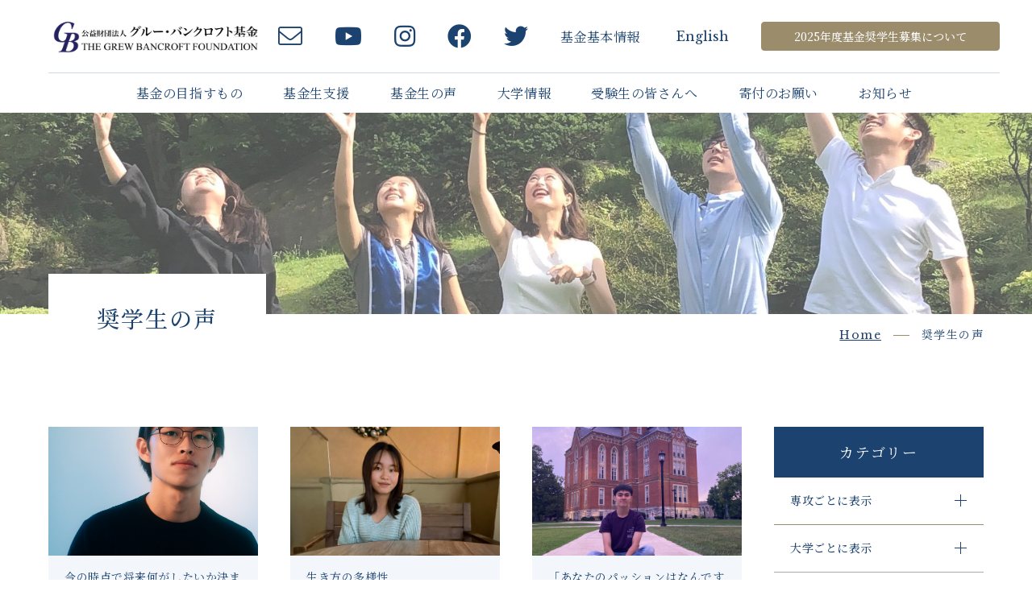

--- FILE ---
content_type: text/html; charset=UTF-8
request_url: https://grew-bancroft.or.jp/message/page/2/
body_size: 6359
content:
<!DOCTYPE html><html lang="ja" dir="ltr" itemscope itemtype="https://schema.org/WebSite"><head><meta charset="utf-8"><meta content="IE=Edge" http-equiv="X-UA-Compatible"><meta content="width=device-width" name="viewport"><meta content="telephone=no" name="format-detection"><meta content="奨学生の声 | ページ 2 | 公益財団法人グルー・バンクロフト基金" name="title"><meta content="公益財団法人グルー・バンクロフト基金公式サイトです。" name="description"><meta content="奨学生の声 | ページ 2 | 公益財団法人グルー・バンクロフト基金" itemprop="name"><meta content="公益財団法人グルー・バンクロフト基金公式サイトです。" itemprop="description"><meta content="website" property="og:type"><meta content="奨学生の声 | ページ 2 | 公益財団法人グルー・バンクロフト基金" property="og:title"><meta content="https://grew-bancroft.or.jp/message/page/2/" property="og:url"><meta content="公益財団法人グルー・バンクロフト基金公式サイトです。" property="og:description"><meta content="https://grew-bancroft.or.jp/wp/wp-content/uploads/2022/06/goichi-scaled.jpg" property="og:image"><link href='//fonts.googleapis.com' rel='preconnect dns-prefetch'><link href='//fonts.gstatic.com' rel='preconnect dns-prefetch'><link href='//www.google-analytics.com' rel='preconnect dns-prefetch'><link href='//ajaxzip3.github.io' rel='preconnect dns-prefetch'> <!-- favicon指定 --><link rel="icon" type="image/png"  href="https://grew-bancroft.or.jp/wp/wp-content/themes/grew/images/favicon/favicon.png"> <!--link rel="manifest" href="< ?php echo get_template_directory_uri(); ?>/images/favicon/site.webmanifest"--><meta name="theme-color" content="#ffffff"><meta name="google-site-verification" content="0rtDcqQa-Jy7KQh22B9wFGe1y4M4dNQDzwXn-le86uU" /> <!-- GA --> <!-- Global site tag (gtag.js) - Google Analytics --> <script async src="https://www.googletagmanager.com/gtag/js?id=G-C5CJD7PRZM"></script> <script>window.dataLayer = window.dataLayer || [];
    function gtag(){dataLayer.push(arguments);}
    gtag('js', new Date());

    gtag('config', 'G-C5CJD7PRZM');</script> <link href="https://grew-bancroft.or.jp/wp/wp-content/themes/grew/css/all.min.css" class="async"><link href="https://cdnjs.cloudflare.com/ajax/libs/Swiper/8.0.7/swiper-bundle.css" class="async"><link href="https://grew-bancroft.or.jp/wp/wp-content/themes/grew/css/modaal.min.css" class="async"><link href="https://fonts.googleapis.com/css?family=Noto+Sans+JP:400,500,700&display=swap&subset=japanese" class="async"><link href="https://fonts.googleapis.com/css2?family=Libre+Baskerville:ital,wght@0,400;0,700;1,400&family=Noto+Serif+JP:wght@300;400;500;600;700&display=swap" class="async"> <script src="https://code.jquery.com/jquery-3.6.0.js" defer></script> <script src="https://cdnjs.cloudflare.com/ajax/libs/Swiper/8.0.7/swiper-bundle.min.js" defer></script> <script src="https://cdnjs.cloudflare.com/ajax/libs/Modaal/0.4.4/js/modaal.min.js" defer></script> <script src="https://grew-bancroft.or.jp/wp/wp-content/themes/grew/js/jquery.dualtab.js" defer></script> <script src="https://grew-bancroft.or.jp/wp/wp-content/themes/grew/js/common.js" defer></script> <link media="all" href="https://grew-bancroft.or.jp/wp/wp-content/cache/autoptimize/css/autoptimize_0d4cb49f9efe4da901f2767cdb7c0550.css" rel="stylesheet"><title>奨学生の声 | ページ 2 | 公益財団法人グルー・バンクロフト基金</title><meta name='robots' content='max-image-preview:large' /><link rel="alternate" type="application/rss+xml" title="公益財団法人グルー・バンクロフト基金 &raquo; 奨学生の声 フィード" href="https://grew-bancroft.or.jp/message/feed/" /><link class='async' id='css-style-css' href='https://grew-bancroft.or.jp/wp/wp-content/themes/grew/style.css' type='text/css' media='all'><link class='async' id='wp-block-library-css' href='https://grew-bancroft.or.jp/wp/wp-includes/css/dist/block-library/style.min.css?ver=6.8.3' type='text/css' media='all'><link rel="https://api.w.org/" href="https://grew-bancroft.or.jp/wp-json/" /><link rel="EditURI" type="application/rsd+xml" title="RSD" href="https://grew-bancroft.or.jp/wp/xmlrpc.php?rsd" /><meta name="generator" content="WordPress 6.8.3" /><link rel="icon" href="/wp/wp-content/uploads/2022/06/cropped-favicon-32x32.png" sizes="32x32" /><link rel="icon" href="/wp/wp-content/uploads/2022/06/cropped-favicon-192x192.png" sizes="192x192" /><link rel="apple-touch-icon" href="/wp/wp-content/uploads/2022/06/cropped-favicon-180x180.png" /><meta name="msapplication-TileImage" content="/wp/wp-content/uploads/2022/06/cropped-favicon-270x270.png" /></head><body itemscope itemtype="https://schema.org/WebPage" class="archive paged post-type-archive post-type-archive-message paged-2 post-type-paged-2 wp-theme-grew" id="%e8%8f%85%e6%b2%bc-%e8%b1%aa%e4%b8%80"><header id="global_header" class="global_header" itemscope itemtype="https://schema.org/WPHeader"><div class="inner"><p class="gh_logo"><a href="https://grew-bancroft.or.jp/"><img src="https://grew-bancroft.or.jp/wp/wp-content/themes/grew/images/common/logo.png" alt="公益財団法人グルー・バンクロフト基金"></a></p> <button type="button" class="gh_menu" id="gh_menu"><span class="icon"></span></button></div><!-- /inner --></header><nav id="global_navigation" class="global_navigation" itemscope itemtype="https://schema.org/SiteNavigationElement"><ul class="gn_links-01 module_menu-01"><li > <a class="gnl_title mm_title" href="/vision/" ><span>基金の目指すもの</span></a></li><li > <a class="gnl_title mm_title" href="/support/" ><span>基金生支援</span></a></li><li > <a class="gnl_title mm_title" href="/message/" ><span>基金生の声</span></a></li><li > <a class="gnl_title mm_title" href="/university/" ><span>大学情報</span></a></li><li > <a class="gnl_title mm_title" href="/prospective/" ><span>受験生の皆さんへ</span></a></li><li > <a class="gnl_title mm_title" href="/donation/" ><span>寄付のお願い</span></a></li><li > <a class="gnl_title mm_title" href="/info/" ><span>お知らせ</span></a></li></ul><ul class="gn_links-02 module_menu-02"><li><a href="/outline/" ><span>基金基本情報</span></a></li></ul><ul class="gn_links-03"><li class="en"><a href="/en/">English</a></li><li class="description"><a href="https://grew-bancroft.or.jp/description2/" ><span>2025年度基金奨学生募集について</span></a></li></ul><ul class="gn_links-04"><li><a href="m&#97;i&#108;t&#111;:&#111;&#102;&#102;&#105;&#99;&#101;&#64;g&#114;&#101;&#119;-&#98;a&#110;&#99;&#114;&#111;ft&#46;o&#114;.&#106;&#112;" target="_blank"><i class="fal fa-envelope"></i></a></li><li><a href="https://www.youtube.com/c/GrewBancroft/featured" target="_blank"><i class="fab fa-youtube"></i></a></li><li><a href="https://www.instagram.com/grew_bancroft/" target="_blank"><i class="fab fa-instagram"></i></a></li><li><a href="https://www.facebook.com/grewbancroft/" target="_blank"><i class="fab fa-facebook"></i></a></li><li><a href="https://twitter.com/GrewBancroft" target="_blank"><i class="fab fa-twitter"></i></a></li></ul></nav><div class="overlay" id="overlay"></div><div class="global_wrapper"><main id="global_contents" class="global_contents" itemscope itemprop="mainContentOfPage"><section><div class="global_mainVisual"><div class="global_inner"><div class="gm_background" style="background-image: url(/wp/wp-content/uploads/2022/06/classof20201.jpg)"></div></div><!-- /global_inner --></div><!-- /global_mainVisual --><div class="global_inner _gmTitle"><h1 class="gm_title"><span>奨学生の声</span></h1><nav class="module_breadCrumb"><div class="global_inner"><ul class="module_breadCrumb-01" itemprop="Breadcrumb" itemscope itemtype="https://schema.org/BreadcrumbList"><li itemprop="itemListElement" itemscope itemtype="https://schema.org/ListItem"><a itemscope itemtype="https://schema.org/Thing" itemprop="item" href="https://grew-bancroft.or.jp/" class="home" ><span itemprop="name">Home</span></a><meta itemprop="position" content="1" /></li><li itemprop="itemListElement" itemscope itemtype="https://schema.org/ListItem"><span itemprop="name">奨学生の声</span><meta itemprop="position" content="2" /></li></ul></div></nav></div><div class="global_inner _column"><div class="gc_main"><div class="module_messageCard-01"><article> <a href="https://grew-bancroft.or.jp/message/1871/"><div class="head"><div class="image" style="background-image: url('/wp/wp-content/uploads/2022/06/goichi-scaled.jpg')"></div></div><!-- /head --><div class="body"><h2><span>今の時点で将来何がしたいか決まっていなくても大丈夫</span></h2><p class="title">菅沼 豪一</p><p><span>Knox College</span></p><p><span>Neuroscience, Psychology</span></p></div><!-- /body --> </a></article><article> <a href="https://grew-bancroft.or.jp/message/1868/"><div class="head"><div class="image" style="background-image: url('/wp/wp-content/uploads/2022/06/chihiro-scaled.jpg')"></div></div><!-- /head --><div class="body"><h2><span>生き方の多様性</span></h2><p class="title">間宮 千陽</p><p><span>Union College</span></p><p><span>Biomedical Engineering</span></p></div><!-- /body --> </a></article><article> <a href="https://grew-bancroft.or.jp/message/1863/"><div class="head"><div class="image" style="background-image: url('/wp/wp-content/uploads/2022/06/yutaka-scaled.jpeg')"></div></div><!-- /head --><div class="body"><h2><span>「あなたのパッションはなんですか」</span></h2><p class="title">豊 優光</p><p><span>DePauw University</span></p><p><span>Learning Design</span></p></div><!-- /body --> </a></article><article> <a href="https://grew-bancroft.or.jp/message/1864/"><div class="head"><div class="image" style="background-image: url('/wp/wp-content/uploads/2022/06/nakazawa-scaled.jpeg')"></div></div><!-- /head --><div class="body"><h2><span>リベラルアーツを学びたい人の集まり</span></h2><p class="title">中澤 温文</p><p><span>Amherst College</span></p><p><span>Sociology, Economics</span></p></div><!-- /body --> </a></article><article> <a href="https://grew-bancroft.or.jp/message/1857/"><div class="head"><div class="image" style="background-image: url('/wp/wp-content/uploads/2022/06/GenKuninaka-scaled.jpg')"></div></div><!-- /head --><div class="body"><h2><span>Grew Bancroft Family</span></h2><p class="title">國仲 元之輔</p><p><span>Knox College</span></p><p><span>Economics (Minor: Philosophy, Computer Science)</span></p></div><!-- /body --> </a></article><article> <a href="https://grew-bancroft.or.jp/message/1820/"><div class="head"><div class="image" style="background-image: url('/wp/wp-content/uploads/2022/06/miyakawa.jpeg')"></div></div><!-- /head --><div class="body"><h2><span>Lake Forestに来てよかったこと</span></h2><p class="title">宮川 健</p><p><span>Lake Forest College</span></p><p><span>Sociology and Anthropology, Music</span></p></div><!-- /body --> </a></article><article> <a href="https://grew-bancroft.or.jp/message/2056/"><div class="head"><div class="image" style="background-image: url('/wp/wp-content/uploads/2022/06/kawai.jpg')"></div></div><!-- /head --><div class="body"><h2><span>留学を目指す方に</span></h2><p class="title">河合 江理子</p><p><span>Harvard University</span></p></div><!-- /body --> </a></article><article> <a href="https://grew-bancroft.or.jp/message/1771/"><div class="head"><div class="image" style="background-image: url('/wp/wp-content/uploads/2022/06/hanada-scaled.jpg')"></div></div><!-- /head --><div class="body"><h2><span>「今の自分には何が必要か」</span></h2><p class="title">花田 美月</p><p><span>Wellesley College</span></p><p><span>Mathematics</span></p></div><!-- /body --> </a></article><article> <a href="https://grew-bancroft.or.jp/message/1636/"><div class="head"><div class="image" style="background-image: url('/wp/wp-content/uploads/2022/06/ibuki_1.jpg')"></div></div><!-- /head --><div class="body"><h2><span>どうしたら魅力的な人間であれるか</span></h2><p class="title">小笠原 伊武希</p><p><span>Grinnell College</span></p><p><span>Mathematics</span></p></div><!-- /body --> </a></article></div><ul class="module_pager-01" role="menubar" aria-label="Pagination"><li class="prev"><a href="https://grew-bancroft.or.jp/message/"></a></li><li><a href="https://grew-bancroft.or.jp/message/" class="inactive" >1</a></li><li class="current"><a class="current">2</a></li><li><a href="https://grew-bancroft.or.jp/message/page/3/" class="inactive" >3</a></li><li><a href="https://grew-bancroft.or.jp/message/page/4/" class="inactive" >4</a></li><li><a href="https://grew-bancroft.or.jp/message/page/5/" class="inactive" >5</a></li><li class="next"><a href="https://grew-bancroft.or.jp/message/page/5/"></a></li></ul></div><aside class="gc_sub"> <!-- カスタム投稿タイプ --><nav class="local_navigation" id="archive_navigation"><ul class="ln_links-01 module_menu-01"><li><div class="lnl_title mm_title">カテゴリー</div><div class="lnl_wrapper mm_wrapper-01"><div class="lnl_inner mm_inner-01"><ul><li class="child"><button class="lnl_button mm_button-01" type="button"><span>開閉</span></button><a class="lnl_title mm_title-01" href="https://grew-bancroft.or.jp/message/category/major%ef%bc%88%e5%b0%82%e6%94%bb%ef%bc%89/"><span>専攻ごとに表示</span></a><div class="lnl_wrapper mm_wrapper-02"><div class="lnl_inner mm_inner-02"><ul><li><a class="lnl_title mm_title-02" href="https://grew-bancroft.or.jp/message/category/major%ef%bc%88%e5%b0%82%e6%94%bb%ef%bc%89/anthropology%ef%bc%88%e4%ba%ba%e9%a1%9e%e5%ad%a6%ef%bc%89/"><span>Anthropology（人類学）</span></a></li><li><a class="lnl_title mm_title-02" href="https://grew-bancroft.or.jp/message/category/major%ef%bc%88%e5%b0%82%e6%94%bb%ef%bc%89/architectural-studies%ef%bc%88%e5%bb%ba%e7%af%89%e5%ad%a6%ef%bc%89/"><span>Architectural Studies（建築学）</span></a></li><li><a class="lnl_title mm_title-02" href="https://grew-bancroft.or.jp/message/category/major%ef%bc%88%e5%b0%82%e6%94%bb%ef%bc%89/biology%ef%bc%88%e7%94%9f%e7%89%a9%e5%ad%a6%ef%bc%89/"><span>Biology（生物学）</span></a></li><li><a class="lnl_title mm_title-02" href="https://grew-bancroft.or.jp/message/category/major%ef%bc%88%e5%b0%82%e6%94%bb%ef%bc%89/biomedical-engineering%ef%bc%88%e5%8c%bb%e7%94%a8%e7%94%9f%e4%bd%93%e5%b7%a5%e5%ad%a6%ef%bc%89/"><span>Biomedical Engineering（医用生体工学）</span></a></li><li><a class="lnl_title mm_title-02" href="https://grew-bancroft.or.jp/message/category/major%ef%bc%88%e5%b0%82%e6%94%bb%ef%bc%89/cinema-and-media-studies%ef%bc%88%e6%98%a0%e5%83%8f%e3%83%a1%e3%83%87%e3%82%a3%e3%82%a2%e5%ad%a6%ef%bc%89/"><span>Cinema and Media Studies（映像メディア学）</span></a></li><li><a class="lnl_title mm_title-02" href="https://grew-bancroft.or.jp/message/category/major%ef%bc%88%e5%b0%82%e6%94%bb%ef%bc%89/communication%ef%bc%88%e3%82%b3%e3%83%9f%e3%83%a5%e3%83%8b%e3%82%b1%e3%83%bc%e3%82%b7%e3%83%a7%e3%83%b3%e5%ad%a6%ef%bc%89/"><span>Communication（コミュニケーション学）</span></a></li><li><a class="lnl_title mm_title-02" href="https://grew-bancroft.or.jp/message/category/major%ef%bc%88%e5%b0%82%e6%94%bb%ef%bc%89/computer-science/"><span>Computer Science（コンピューターサイエンス）</span></a></li><li><a class="lnl_title mm_title-02" href="https://grew-bancroft.or.jp/message/category/major%ef%bc%88%e5%b0%82%e6%94%bb%ef%bc%89/dance%ef%bc%88%e3%83%80%e3%83%b3%e3%82%b9%ef%bc%89/"><span>Dance（ダンス）</span></a></li><li><a class="lnl_title mm_title-02" href="https://grew-bancroft.or.jp/message/category/major%ef%bc%88%e5%b0%82%e6%94%bb%ef%bc%89/economics%ef%bc%88%e7%b5%8c%e6%b8%88%e5%ad%a6%ef%bc%89/"><span>Economics（経済学）</span></a></li><li><a class="lnl_title mm_title-02" href="https://grew-bancroft.or.jp/message/category/major%ef%bc%88%e5%b0%82%e6%94%bb%ef%bc%89/education-studies/"><span>Education Studies（教育学）</span></a></li><li><a class="lnl_title mm_title-02" href="https://grew-bancroft.or.jp/message/category/major%ef%bc%88%e5%b0%82%e6%94%bb%ef%bc%89/english%ef%bc%88%e8%8b%b1%e8%aa%9e%ef%bc%89/"><span>English（英語）</span></a></li><li><a class="lnl_title mm_title-02" href="https://grew-bancroft.or.jp/message/category/major%ef%bc%88%e5%b0%82%e6%94%bb%ef%bc%89/english-literature%ef%bc%88%e8%8b%b1%e6%96%87%e5%ad%a6%ef%bc%89/"><span>English Literature（英文学）</span></a></li><li><a class="lnl_title mm_title-02" href="https://grew-bancroft.or.jp/message/category/major%ef%bc%88%e5%b0%82%e6%94%bb%ef%bc%89/french%ef%bc%88%e3%83%95%e3%83%a9%e3%83%b3%e3%82%b9%e8%aa%9e%ef%bc%89/"><span>French（フランス語）</span></a></li><li><a class="lnl_title mm_title-02" href="https://grew-bancroft.or.jp/message/category/major%ef%bc%88%e5%b0%82%e6%94%bb%ef%bc%89/history%ef%bc%88%e6%ad%b4%e5%8f%b2%e5%ad%a6%ef%bc%89/"><span>History（歴史学）</span></a></li><li><a class="lnl_title mm_title-02" href="https://grew-bancroft.or.jp/message/category/major%ef%bc%88%e5%b0%82%e6%94%bb%ef%bc%89/international-studies%ef%bc%88%e5%9b%bd%e9%9a%9b%e5%ad%a6%ef%bc%89/"><span>International Studies（国際学）</span></a></li><li><a class="lnl_title mm_title-02" href="https://grew-bancroft.or.jp/message/category/major%ef%bc%88%e5%b0%82%e6%94%bb%ef%bc%89/mathematics%ef%bc%88%e6%95%b0%e5%ad%a6%ef%bc%89/"><span>Mathematics（数学）</span></a></li><li><a class="lnl_title mm_title-02" href="https://grew-bancroft.or.jp/message/category/major%ef%bc%88%e5%b0%82%e6%94%bb%ef%bc%89/mathematical-economics%ef%bc%88%e6%95%b0%e7%90%86%e7%b5%8c%e6%b8%88%e5%ad%a6%ef%bc%89/"><span>Mathematical Economics（数理経済学）</span></a></li><li><a class="lnl_title mm_title-02" href="https://grew-bancroft.or.jp/message/category/major%ef%bc%88%e5%b0%82%e6%94%bb%ef%bc%89/mathematical-science/"><span>Mathematical Science（数理科学）</span></a></li><li><a class="lnl_title mm_title-02" href="https://grew-bancroft.or.jp/message/category/major%ef%bc%88%e5%b0%82%e6%94%bb%ef%bc%89/music%ef%bc%88%e9%9f%b3%e6%a5%bd%e5%ad%a6%ef%bc%89/"><span>Music（音楽学）</span></a></li><li><a class="lnl_title mm_title-02" href="https://grew-bancroft.or.jp/message/category/major%ef%bc%88%e5%b0%82%e6%94%bb%ef%bc%89/neuroscience%ef%bc%88%e7%a5%9e%e7%b5%8c%e7%a7%91%e5%ad%a6%ef%bc%89/"><span>Neuroscience（神経科学）</span></a></li><li><a class="lnl_title mm_title-02" href="https://grew-bancroft.or.jp/message/category/major%ef%bc%88%e5%b0%82%e6%94%bb%ef%bc%89/peace-studies%ef%bc%88%e5%b9%b3%e5%92%8c%e5%ad%a6%ef%bc%89/"><span>Peace Studies（平和学）</span></a></li><li><a class="lnl_title mm_title-02" href="https://grew-bancroft.or.jp/message/category/major%ef%bc%88%e5%b0%82%e6%94%bb%ef%bc%89/political-science%ef%bc%88%e6%94%bf%e6%b2%bb%e5%ad%a6%ef%bc%89/"><span>Political Science（政治学）</span></a></li><li><a class="lnl_title mm_title-02" href="https://grew-bancroft.or.jp/message/category/major%ef%bc%88%e5%b0%82%e6%94%bb%ef%bc%89/philosophy%ef%bc%88%e5%93%b2%e5%ad%a6%ef%bc%89/"><span>Philosophy（哲学）</span></a></li><li><a class="lnl_title mm_title-02" href="https://grew-bancroft.or.jp/message/category/major%ef%bc%88%e5%b0%82%e6%94%bb%ef%bc%89/physics%ef%bc%88%e7%89%a9%e7%90%86%e5%ad%a6%ef%bc%89/"><span>Physics（物理学）</span></a></li><li><a class="lnl_title mm_title-02" href="https://grew-bancroft.or.jp/message/category/major%ef%bc%88%e5%b0%82%e6%94%bb%ef%bc%89/psychology%ef%bc%88%e5%bf%83%e7%90%86%e5%ad%a6%ef%bc%89/"><span>Psychology（心理学）</span></a></li><li><a class="lnl_title mm_title-02" href="https://grew-bancroft.or.jp/message/category/major%ef%bc%88%e5%b0%82%e6%94%bb%ef%bc%89/russian-regional-studies%ef%bc%88%e3%83%ad%e3%82%b7%e3%82%a2%e5%9c%b0%e5%9f%9f%e5%ad%a6%ef%bc%89/"><span>Russian Regional Studies（ロシア地域学）</span></a></li><li><a class="lnl_title mm_title-02" href="https://grew-bancroft.or.jp/message/category/major%ef%bc%88%e5%b0%82%e6%94%bb%ef%bc%89/sociology%ef%bc%88%e7%a4%be%e4%bc%9a%e5%ad%a6%ef%bc%89/"><span>Sociology（社会学）</span></a></li><li><a class="lnl_title mm_title-02" href="https://grew-bancroft.or.jp/message/category/major%ef%bc%88%e5%b0%82%e6%94%bb%ef%bc%89/spanish%ef%bc%88%e3%82%b9%e3%83%9a%e3%82%a4%e3%83%b3%e8%aa%9e%ef%bc%89/"><span>Spanish（スペイン語）</span></a></li></ul></div></div></li><li class="child"><button class="lnl_button mm_button-01" type="button"><span>開閉</span></button><a class="lnl_title mm_title-01" href="https://grew-bancroft.or.jp/message/category/all/"><span>大学ごとに表示</span></a><div class="lnl_wrapper mm_wrapper-02"><div class="lnl_inner mm_inner-02"><ul><li><a class="lnl_title mm_title-02" href="https://grew-bancroft.or.jp/message/category/all/amherst-college/"><span>Amherst College</span></a></li><li><a class="lnl_title mm_title-02" href="https://grew-bancroft.or.jp/message/category/all/barnard-college/"><span>Barnard College</span></a></li><li><a class="lnl_title mm_title-02" href="https://grew-bancroft.or.jp/message/category/all/carleton-college/"><span>Carleton College</span></a></li><li><a class="lnl_title mm_title-02" href="https://grew-bancroft.or.jp/message/category/all/colby-college/"><span>Colby College</span></a></li><li><a class="lnl_title mm_title-02" href="https://grew-bancroft.or.jp/message/category/all/depauw-university/"><span>DePauw University</span></a></li><li><a class="lnl_title mm_title-02" href="https://grew-bancroft.or.jp/message/category/all/earlham-college/"><span>Earlham College</span></a></li><li><a class="lnl_title mm_title-02" href="https://grew-bancroft.or.jp/message/category/all/fairfield-university/"><span>Fairfield University</span></a></li><li><a class="lnl_title mm_title-02" href="https://grew-bancroft.or.jp/message/category/all/grinnell-college/"><span>Grinnell College</span></a></li><li><a class="lnl_title mm_title-02" href="https://grew-bancroft.or.jp/message/category/all/hamilton-college/"><span>Hamilton College</span></a></li><li><a class="lnl_title mm_title-02" href="https://grew-bancroft.or.jp/message/category/all/harvard-univeristy/"><span>Harvard Univeristy</span></a></li><li><a class="lnl_title mm_title-02" href="https://grew-bancroft.or.jp/message/category/all/knox-college/"><span>Knox College</span></a></li><li><a class="lnl_title mm_title-02" href="https://grew-bancroft.or.jp/message/category/all/lake-forest-college/"><span>Lake Forest College</span></a></li><li><a class="lnl_title mm_title-02" href="https://grew-bancroft.or.jp/message/category/all/macalester-college/"><span>Macalester College</span></a></li><li><a class="lnl_title mm_title-02" href="https://grew-bancroft.or.jp/message/category/all/middlebury-college/"><span>Middlebury College</span></a></li><li><a class="lnl_title mm_title-02" href="https://grew-bancroft.or.jp/message/category/all/mount-holyoke-college/"><span>Mount Holyoke College</span></a></li><li><a class="lnl_title mm_title-02" href="https://grew-bancroft.or.jp/message/category/all/pomona-college/"><span>Pomona College</span></a></li><li><a class="lnl_title mm_title-02" href="https://grew-bancroft.or.jp/message/category/all/swarthmore-college/"><span>Swarthmore College</span></a></li><li><a class="lnl_title mm_title-02" href="https://grew-bancroft.or.jp/message/category/all/union-college/"><span>Union College</span></a></li><li><a class="lnl_title mm_title-02" href="https://grew-bancroft.or.jp/message/category/all/wellesley-college/"><span>Wellesley College</span></a></li><li><a class="lnl_title mm_title-02" href="https://grew-bancroft.or.jp/message/category/all/williams-college/"><span>Williams College</span></a></li></ul></div></div></li></ul></div></div></li></ul> <!--<ul class="an_links-01 module_menu-01"><li><div class="anl_title mm_title">アーカイブ</div><div class="anl_wrapper mm_wrapper-01"><div class="anl_inner mm_inner-01"><ul></ul></div></div></li></ul>--></nav></aside></div><!-- /global_inner --></section></main></div><!-- /global_wrapper --><footer id="global_footer" class="global_footer" itemscope itemtype="https://schema.org/WPFooter"><div class="global_inner"><div class="gf_info-outline"><p class="gf_logo"><a href="https://grew-bancroft.or.jp/"><img src="https://grew-bancroft.or.jp/wp/wp-content/themes/grew/images/common/logo.png" alt="公益財団法人グルー・バンクロフト基金"></a></p><div class="gf_information"> <address><p class="gf_tel">Tel・Fax <a href="tel:0354431136">03-5443-1136</a></p><p class="gf_address"><a href="https://goo.gl/maps/c4LZnv8tWPFSJpqa8" target="_blank">〒106-0047<br>東京都港区南麻布2-8-21 SNUG MINAMI-AZABU 301</a></p> </address> <a class="gf_privacy" href="/privacy/"><span>個人情報保護方針</span></a></div><!-- /gf_information --></div><ul class="gf_sns"><li><a href="m&#97;i&#108;t&#111;:&#111;&#102;&#102;&#105;&#99;&#101;&#64;g&#114;&#101;&#119;-&#98;a&#110;&#99;&#114;&#111;ft&#46;o&#114;.&#106;&#112;" target="_blank"><i class="fal fa-envelope"></i></a></li><li><a href="https://www.youtube.com/c/GrewBancroft/featured" target="_blank"><i class="fab fa-youtube"></i></a></li><li><a href="https://www.instagram.com/grew_bancroft/" target="_blank"><i class="fab fa-instagram"></i></a></li><li><a href="https://www.facebook.com/grewbancroft/" target="_blank"><i class="fab fa-facebook"></i></a></li><li><a href="https://twitter.com/GrewBancroft" target="_blank"><i class="fab fa-twitter"></i></a></li></ul></div><!-- /global_inner --><p class="gf_pageTop"><a href="#"><span>Page to top</span></a></p><div class="global_inner"><p class="gf_copyright"><span>&copy; 2022 THE GREW BANCROFT FOUNDATION.</span></p></div></footer><div class="page_banner"><div class="page_banner__item"><a class="top_button-01" href="https://grew-bancroft.or.jp/description2/" >2025年度基金奨学生募集について</a></div></div> <script type="speculationrules">{"prefetch":[{"source":"document","where":{"and":[{"href_matches":"\/*"},{"not":{"href_matches":["\/wp\/wp-*.php","\/wp\/wp-admin\/*","\/wp\/wp-content\/uploads\/*","\/wp\/wp-content\/*","\/wp\/wp-content\/plugins\/*","\/wp\/wp-content\/themes\/grew\/*","\/*\\?(.+)"]}},{"not":{"selector_matches":"a[rel~=\"nofollow\"]"}},{"not":{"selector_matches":".no-prefetch, .no-prefetch a"}}]},"eagerness":"conservative"}]}</script> </body></html>

--- FILE ---
content_type: text/css
request_url: https://grew-bancroft.or.jp/wp/wp-content/cache/autoptimize/css/autoptimize_0d4cb49f9efe4da901f2767cdb7c0550.css
body_size: 28791
content:
@charset "UTF-8";html,body,div,span,applet,object,iframe,h1,h2,h3,h4,h5,h6,p,blockquote,pre,a,abbr,acronym,address,big,cite,code,del,dfn,em,img,ins,kbd,q,s,samp,small,strike,strong,sub,sup,tt,var,b,u,i,center,dl,dt,dd,ol,ul,li,fieldset,form,label,legend,table,caption,tbody,tfoot,thead,tr,th,td,article,aside,canvas,details,embed,figure,figcaption,footer,header,hgroup,menu,nav,output,ruby,section,summary,time,mark,audio,video{margin:0;padding:0;border:0;font-size:100%;font:inherit;vertical-align:baseline}article,aside,details,figcaption,figure,footer,header,hgroup,menu,nav,section{display:block}body{line-height:1}ol,ul{list-style:none}blockquote,q{quotes:none}blockquote:before,blockquote:after,q:before,q:after{content:"";content:none}table{border-collapse:collapse;border-spacing:0}.global_inner._gmTitle,.global_inner,.content_inner{position:relative;padding:0 20px;width:100%;transition:padding .3s}@media (min-width:768px){.global_inner._gmTitle,.global_inner,.content_inner{margin:0 auto;padding:0 60px}}.module_faqList-01>li .head .title:before,.module_faqList-01>li .body .title:before{display:block;position:absolute;left:0;top:0;border-radius:50%;width:36px;height:36px;font-size:18px;color:#fff;line-height:36px;text-align:center}[class^=module_column-col] .imgLink:before,[class^=module_column-col] .imgLink:after{content:"";display:block;position:absolute;right:0;bottom:0;z-index:10;width:32px;height:32px}[class^=module_column-col] .imgLink:before{background-color:#1c4370}[class^=module_column-col] .imgLink:after{content:"\f00e";display:flex;align-items:center;justify-content:center;font-family:"Font Awesome 5 Pro";font-weight:300;line-height:1;color:#fff}.module_titleSingle .head .category .label,.module_newsList-01 article .head .category .label,.module_newsList-02 article .body .category .label,.module_newsCard-01 article .body .category .label{display:inline-block;border:1px solid #9b8c6c;padding:0 .5em;min-width:100px;font-size:14px;font-family:"Libre Baskerville","Noto Sans JP",serif;color:#9b8c6c;text-align:center}._button-checkbox .wpcf7-form-control .wpcf7-list-item input[type=radio]+.wpcf7-list-item-label,._button-checkbox .wpcf7-form-control .wpcf7-list-item input[type=checkbox]+.wpcf7-list-item-label,._button-radio .wpcf7-form-control .wpcf7-list-item input[type=radio]+.wpcf7-list-item-label,._button-radio .wpcf7-form-control .wpcf7-list-item input[type=checkbox]+.wpcf7-list-item-label,.form_button-01,.module_password form .mp_submit-inner,.top_button-01,.module_button-01,.module_pager-02 li a{display:block;position:relative;padding:15px 60px 15px 40px;border:1px solid #1c4370;border-radius:.4em;width:-moz-fit-content;width:fit-content;min-width:240px;font-family:"Noto Serif JP",serif;font-weight:500;font-size:14px;line-height:1.3;text-align:center;text-decoration:none;transition:background-color .3s,color .3s}@media (min-width:768px){._button-checkbox .wpcf7-form-control .wpcf7-list-item input[type=radio]+.wpcf7-list-item-label,._button-checkbox .wpcf7-form-control .wpcf7-list-item input[type=checkbox]+.wpcf7-list-item-label,._button-radio .wpcf7-form-control .wpcf7-list-item input[type=radio]+.wpcf7-list-item-label,._button-radio .wpcf7-form-control .wpcf7-list-item input[type=checkbox]+.wpcf7-list-item-label,.form_button-01,.module_password form .mp_submit-inner,.top_button-01,.module_button-01,.module_pager-02 li a{max-width:100%;width:auto}}._button-checkbox .wpcf7-form-control .wpcf7-list-item input[type=radio]+.wpcf7-list-item-label span,._button-checkbox .wpcf7-form-control .wpcf7-list-item input[type=checkbox]+.wpcf7-list-item-label span,._button-radio .wpcf7-form-control .wpcf7-list-item input[type=radio]+.wpcf7-list-item-label span,._button-radio .wpcf7-form-control .wpcf7-list-item input[type=checkbox]+.wpcf7-list-item-label span,.form_button-01 span,.module_password form .mp_submit-inner span,.top_button-01 span,.module_button-01 span,.module_pager-02 li a span{display:block}.global_header .gh_menu{display:flex;flex-direction:column;justify-content:center;align-items:center;width:60px;height:80px;background-color:transparent;color:#1c4370}@media (min-width:1160px){.global_header .gh_menu{display:none}}.global_header .gh_menu .icon{width:100%}.global_header .gh_menu i{width:100%}.global_header .gh_menu .icon{display:block;position:relative;top:0;width:24px;height:1px;background-color:#1c4370;transition:.3s}body._open-menu .global_header .gh_menu .icon,.global_header body._open-menu .gh_menu .icon{background-color:transparent}.global_header .gh_menu .icon:before,.global_header .gh_menu .icon:after{content:"";display:block;position:absolute;left:0;width:100%;height:1px;transition:.3s;background-color:#1c4370}.global_header .gh_menu .icon:before{top:-8px}body._open-menu .global_header .gh_menu .icon:before,.global_header body._open-menu .gh_menu .icon:before{top:0;width:25px;transform:rotate(45deg)}.global_header .gh_menu .icon:after{top:8px}body._open-menu .global_header .gh_menu .icon:after,.global_header body._open-menu .gh_menu .icon:after{top:0;width:25px;transform:rotate(-45deg)}.global_header .gh_menu i{margin-top:20px;font-size:10px}.file label,input:not([type=checkbox]):not([type=radio]):not([type=file]):not([type=button]):not([type=submit]):not([type=search]),select,textarea,.module_search-01 .ms_from .ms_input{border:1px solid #efefef;padding:.5em 1em;width:100%;height:50px;background-color:#efefef;font-size:16px;transition:border-color .3s,background-color .3s}.file label:hover,input:hover:not([type=checkbox]):not([type=radio]):not([type=file]):not([type=button]):not([type=submit]):not([type=search]),select:hover,textarea:hover,.module_search-01 .ms_from .ms_input:hover{border-color:#1c4370 !important}.file label:focus,input:focus:not([type=checkbox]):not([type=radio]):not([type=file]):not([type=button]):not([type=submit]):not([type=search]),select:focus,textarea:focus,.module_search-01 .ms_from .ms_input:focus{border-color:#1c4370 !important;background-color:#fff}.file label:-webkit-autofill,input:-webkit-autofill:not([type=checkbox]):not([type=radio]):not([type=file]):not([type=button]):not([type=submit]):not([type=search]),select:-webkit-autofill,textarea:-webkit-autofill,.module_search-01 .ms_from .ms_input:-webkit-autofill{-webkit-box-shadow:0 0 0 1000px #fff inset}.file label[readonly=readonly],input[readonly=readonly]:not([type=checkbox]):not([type=radio]):not([type=file]):not([type=button]):not([type=submit]):not([type=search]),select[readonly=readonly],textarea[readonly=readonly],.module_search-01 .ms_from [readonly=readonly].ms_input,.file label[readonly],input[readonly]:not([type=checkbox]):not([type=radio]):not([type=file]):not([type=button]):not([type=submit]):not([type=search]),select[readonly],textarea[readonly],.module_search-01 .ms_from [readonly].ms_input,form.custom-wpcf7c-confirmed:not([novalidate=novalidate]) .file label,.file form.custom-wpcf7c-confirmed:not([novalidate=novalidate]) label,form.custom-wpcf7c-confirmed:not([novalidate=novalidate]) input:not([type=checkbox]):not([type=radio]):not([type=file]):not([type=button]):not([type=submit]):not([type=search]),form.custom-wpcf7c-confirmed:not([novalidate=novalidate]) select,form.custom-wpcf7c-confirmed:not([novalidate=novalidate]) textarea,form.custom-wpcf7c-confirmed:not([novalidate=novalidate]) .module_search-01 .ms_from .ms_input,.module_search-01 .ms_from form.custom-wpcf7c-confirmed:not([novalidate=novalidate]) .ms_input{border-color:transparent !important;background-color:transparent !important;color:#000}[class*=module_title-]{font-weight:700}.module_movie,.module_map{position:relative;overflow:hidden;padding:0 0 56.25%;width:100%;height:0}.module_movie iframe,.module_map iframe{position:absolute;top:0;left:0;width:100% !important;height:100% !important}ul.module_list-01 li,ul.module_list-notes-01 li,ol.module_list-01 li{position:relative;padding-left:20px;letter-spacing:.96px}ul.module_list-01 li:before,ul.module_list-notes-01 li:before,ol.module_list-01 li:before{content:"";position:absolute}.module_column-col1._left ul.module_list-01 li,.module_column-col1._left ul.module_list-notes-01 li,.module_column-col1._left ol.module_list-01 li{display:flex}ul.module_list-01 li+li,ul.module_list-notes-01 li+li,ol.module_list-01 li+li{margin-top:20px}ul.module_list-01 li ul li:first-child,ul.module_list-notes-01 li ul li:first-child,ol.module_list-01 li ul li:first-child,ul.module_list-01 li ol li:first-child,ul.module_list-notes-01 li ol li:first-child,ol.module_list-01 li ol li:first-child{margin-top:20px}.module_table-01{height:auto !important;border:1px solid #e0e8f4}@media (min-width:768px){.module_table-01{width:100% !important}}.module_table-01 thead,.module_table-01 tbody,.module_table-01 tfoot{width:100%}.module_table-01 tr th,.module_table-01 tr td{border:1px solid #e0e8f4;padding:20px;min-width:8em;font-size:14px}@media (min-width:768px){.module_table-01 tr th,.module_table-01 tr td{min-width:auto}}.module_table-01 tr th{background-color:#1c4370;font-weight:500;text-align:center;color:#fff}.module_table-01 tr td{background-color:#fff}.module_column-col2{display:flex}@media (min-width:768px){.module_column-col2{justify-content:space-between}}.module_column-col2 img{width:100%}@media (min-width:768px){.module_column-col2 img{width:auto}}*{box-sizing:border-box;-webkit-text-size-adjust:100%;-moz-osx-font-smoothing:grayscale;-webkit-font-smoothing:antialiased}*:focus{outline:none}*:before,*:after{box-sizing:border-box}main{display:block}hr{display:block;margin:1em 0;border:0;padding:0;height:1px;border-top:1px solid #ccc}button{cursor:pointer}button,fieldset,form,input,label,legend,select,textarea{-moz-appearance:none;-webkit-appearance:none;appearance:none;outline:none;border-radius:0;border:none;margin:0;padding:0;font:inherit;vertical-align:baseline}input,textarea{max-width:100%}input[type=button],input[type=reset],input[type=submit],button{cursor:pointer}html{font-size:10px}body{position:relative;z-index:0;background:#fff;font-family:"Noto Sans JP",sans-serif;font-weight:400;line-height:1.8;font-size:1.6rem;color:#1c4370;word-wrap:break-word;overflow-wrap:break-word}body._contentFixed{position:fixed;width:100%;height:100%}@media (min-width:1160px){body._contentFixed{position:relative;width:auto;height:auto}}a{margin:0;padding:0;background:0 0;font:inherit;color:#9b8c6c;text-decoration:underline;vertical-align:baseline}a:hover,a:focus,a:active{text-decoration:none}@media (min-width:768px){a[href^="tel:"]{display:inline-block;color:inherit;text-decoration:inherit;pointer-events:none}}img{max-width:100%;height:auto;vertical-align:top}sup,sub{font-size:78%}sup{vertical-align:super}sub{vertical-align:sub}:-moz-placeholder-shown{color:#777}:placeholder-shown{color:#777}::-webkit-input-placeholder{color:#777;opacity:1}:-moz-placeholder{color:#777}::-moz-placeholder{color:#777;opacity:1}:-ms-input-placeholder{color:#777}::-webkit-search-cancel-button{-webkit-appearance:none}.clearFix:after{clear:both;content:".";display:block;height:0;visibility:hidden}@media (min-width:768px){._font-sizeS{font-size:1.2rem}}@media (min-width:768px){._font-sizeM{font-size:1.4rem}}@media (min-width:768px){._font-sizeL{font-size:1.8rem}}._hide{display:none !important}._align-right{text-align:right !important}._align-left{text-align:left !important}._align-center{text-align:center !important}._indent{text-indent:1rem !important}._block-right{margin-right:0 !important;margin-left:auto !important}._block-center{margin-right:auto !important;margin-left:auto !important}._block-left{margin-right:auto !important;margin-left:0 !important}._font-normal{font-weight:400 !important}._font-bold{font-weight:700 !important}._text-italic{font-style:italic !important}._text-underline{text-decoration:underline !important}._text-blink{text-decoration:blink !important}._text-line_through{text-decoration:line-through !important}@media (min-width:768px){._only-SP{display:none !important}}@media (min-width:1160px){._under-TB{display:none !important}}._over-TB{display:none !important}@media (min-width:768px){._over-TB{display:block !important}}._over-PC{display:none !important}@media (min-width:1160px){._over-PC{display:block !important}}@media (min-width:768px){.global_inner{max-width:calc(1160px + 120px)}}@media (min-width:1160px){.global_inner._column{display:flex;justify-content:space-between}}@media (min-width:768px){.content_inner{max-width:calc(1160px + 120px)}}section{transition:padding .3s}p:not([class])+p:not([class]),p:not([class])+p[class^=_],p:not([class])+div.wp-caption,p[class^=_]+p:not([class]),p[class^=_]+p[class^=_],p[class^=_]+div.wp-caption,div.wp-caption+p:not([class]),div.wp-caption+p[class^=_],div.wp-caption+div.wp-caption{margin-top:1.875em}p:not([class])+[class*=module_],[class*=module_]+p:not([class]),p[class^=_]+[class*=module_],[class*=module_]+p[class^=_],div.wp-caption+[class*=module_],[class*=module_]+div.wp-caption{margin-top:50px}.module_button+p:not([class]),p:not([class])+.module_button,.module_button+p[class^=_],p[class^=_]+.module_button,.module_button+div.wp-caption,div.wp-caption+.module_button{margin-top:20px}[class*=module_line]+p:not([class]),[class*=module_line]+p[class^=_],[class*=module_line]+div.wp-caption{margin-top:30px}p:not([class])+[class*=module_list],[class*=module_list]+p:not([class]),p[class^=_]+[class*=module_list],[class*=module_list]+p[class^=_],div.wp-caption+[class*=module_list],[class*=module_list]+div.wp-caption{margin-top:30px}[class*=module_title]+p:not([class]),[class*=module_title]+p[class^=_],[class*=module_title]+div.wp-caption{margin-top:0}[class*=module_]+[class*=module_]{margin-top:30px}[class*=module_]+[class*=module_column],[class*=module_column]+[class*=module_]{margin-top:30px}@media (min-width:768px){[class*=module_]+[class*=module_column],[class*=module_column]+[class*=module_]{margin-top:60px}}[class*=module_]+[class*=module_button-]{margin-top:0}[class*=module_]+.module_button{margin-top:20px}@media (min-width:768px){[class*=module_]+.module_button{margin-top:20px}}[class*=module_line]+[class*=module_]{margin-top:30px}@media (min-width:768px){[class*=module_line]+[class*=module_]{margin-top:30px}}@media (min-width:768px){[class*=module_card]+[class*=module_],[class*=module_]+[class*=module_card]{margin-top:50px}}.archive_navigation+[class*=module_]{margin-top:40px}[class*=module_title]+[class*=module_]{margin-top:0}@media (min-width:768px){[class*=module_title]+[class*=module_]{margin-top:0}}p:not([class])~.module_title-01,p:not([class])~[class*=module_column-col]:not([class*=_bg_box])>.module_title-01,div.wp-caption~.module_title-01,div.wp-caption~[class*=module_column-col]:not([class*=_bg_box])>.module_title-01,[class*=module_]~.module_title-01,[class*=module_]~[class*=module_column-col]:not([class*=_bg_box])>.module_title-01{margin-top:60px}@media (min-width:768px){p:not([class])~.module_title-01,p:not([class])~[class*=module_column-col]:not([class*=_bg_box])>.module_title-01,div.wp-caption~.module_title-01,div.wp-caption~[class*=module_column-col]:not([class*=_bg_box])>.module_title-01,[class*=module_]~.module_title-01,[class*=module_]~[class*=module_column-col]:not([class*=_bg_box])>.module_title-01{margin-top:60px}}p:not([class])~.module_title-01-02,p:not([class])~[class*=module_column-col]:not([class*=_bg_box])>.module_title-01,div.wp-caption~.module_title-01-02,div.wp-caption~[class*=module_column-col]:not([class*=_bg_box])>.module_title-01,[class*=module_]~.module_title-01-02,[class*=module_]~[class*=module_column-col]:not([class*=_bg_box])>.module_title-01{margin-top:60px}@media (min-width:768px){p:not([class])~.module_title-01-02,p:not([class])~[class*=module_column-col]:not([class*=_bg_box])>.module_title-01,div.wp-caption~.module_title-01-02,div.wp-caption~[class*=module_column-col]:not([class*=_bg_box])>.module_title-01,[class*=module_]~.module_title-01-02,[class*=module_]~[class*=module_column-col]:not([class*=_bg_box])>.module_title-01{margin-top:60px}}p:not([class])~.module_title-02,p:not([class])~[class*=module_column-col]:not([class*=_bg_box])>.module_title-02,div.wp-caption~.module_title-02,div.wp-caption~[class*=module_column-col]:not([class*=_bg_box])>.module_title-02,[class*=module_]~.module_title-02,[class*=module_]~[class*=module_column-col]:not([class*=_bg_box])>.module_title-02{margin-top:30px}@media (min-width:768px){p:not([class])~.module_title-02,p:not([class])~[class*=module_column-col]:not([class*=_bg_box])>.module_title-02,div.wp-caption~.module_title-02,div.wp-caption~[class*=module_column-col]:not([class*=_bg_box])>.module_title-02,[class*=module_]~.module_title-02,[class*=module_]~[class*=module_column-col]:not([class*=_bg_box])>.module_title-02{margin-top:30px}}p:not([class])~.module_title-03,p:not([class])~[class*=module_column-col]:not([class*=_bg_box])>.module_title-03,div.wp-caption~.module_title-03,div.wp-caption~[class*=module_column-col]:not([class*=_bg_box])>.module_title-03,[class*=module_]~.module_title-03,[class*=module_]~[class*=module_column-col]:not([class*=_bg_box])>.module_title-03{margin-top:20px}[class*=module_title]+.module_title-02,[class*=module_title]+.module_title-03,[class*=module_title]+[class^=module_column-col]:not([class*=_bg_box]) .module_title-02:first-child,[class*=module_title]+[class^=module_column-col]:not([class*=_bg_box]) .module_title-03:first-child{margin-top:20px !important}[class*=module_title]+[class^=module_column-col]:not([class*=_bg_box]) .module_title-02:first-child,[class*=module_title]+[class^=module_column-col]:not([class*=_bg_box]) .module_title-03:first-child{margin-top:0 !important;margin-bottom:10px}@media (min-width:768px){[class*=module_title]+[class^=module_column-col]:not([class*=_bg_box]) .module_title-02:first-child,[class*=module_title]+[class^=module_column-col]:not([class*=_bg_box]) .module_title-03:first-child{margin-bottom:20px}}.module_titleSingle{margin-bottom:20px}.module_titleSingle+*{margin-top:0 !important}._bg_color-gray-01{background-color:#efefef}.module_line-01{margin:30px 0 !important;border-color:rgba(28,67,112,.2);border-width:2px}@media (min-width:768px){.module_line-01{margin:60px 0 !important}}span.caption{display:block;margin-top:10px;font-size:14px;color:#777;line-height:1.6;letter-spacing:.84px}@media (min-width:768px){span.caption{margin-top:20px}}.global_contents em{font-style:italic}.global_contents strong{font-weight:700}.global_contents span[style*=underline]{background:linear-gradient(to bottom,rgba(224,232,244,0) 0%,rgba(224,232,244,0) 60%,#e0e8f4 61%,#e0e8f4 100%);text-decoration:none !important}[class^=icon-]:after{content:"";display:inline-block;font-family:"Font Awesome 5 Pro";font-weight:400;line-height:1}.icon-blank:after{content:"\f2d2"}.icon-file:after{content:"\f15b"}.icon-pdf:after{content:"\f1c1"}.icon-none:after{content:none}[class^=module_button-]>span:before,[class^=module_button-][target=_blank]>span:before,[class^=module_button-][href$=".pdf"]>span:before,[class^=module_button-][href$=".doc"]>span:before,[class^=module_button-][href$=".docx"]>span:before,[class^=module_button-][href$=".docm"]>span:before,[class^=module_button-][href$=".xls"]>span:before,[class^=module_button-][href$=".xlsx"]>span:before,[class^=module_button-][href$=".xlsm"]>span:before{font-family:"Font Awesome 5 Pro";font-weight:400;line-height:1;transition:none;font-size:18px}[class^=module_button-][target=_blank]>span:before{content:"\f2d2"}[class^=module_button-] .icon-file:before{content:"\f15b"}[class^=module_button-][href$=".doc"]>span:before,[class^=module_button-][href$=".docx"]>span:before,[class^=module_button-][href$=".docm"]>span:before,[class^=module_button-][href$=".xls"]>span:before,[class^=module_button-][href$=".xlsx"]>span:before,[class^=module_button-][href$=".xlsm"]>span:before{content:"\f15b"}[class^=module_button-][href$=".pdf"]>span:before{content:"\f1c1"}.global_contents [class^=module_column-col] p a:not([class])[href$=".pdf"]:after,.global_contents [class^=module_column-col] p a:not([class])[href$=".doc"]:after,.global_contents [class^=module_column-col] p a:not([class])[href$=".docx"]:after,.global_contents [class^=module_column-col] p a:not([class])[href$=".docm"]:after,.global_contents [class^=module_column-col] p a:not([class])[href$=".xls"]:after,.global_contents [class^=module_column-col] p a:not([class])[href$=".xlsx"]:after,.global_contents [class^=module_column-col] p a:not([class])[href$=".xlsm"]:after,.global_contents [class^=module_column-col] p a.icon-blank[href$=".pdf"]:after,.global_contents [class^=module_column-col] p a.icon-blank[href$=".doc"]:after,.global_contents [class^=module_column-col] p a.icon-blank[href$=".docx"]:after,.global_contents [class^=module_column-col] p a.icon-blank[href$=".docm"]:after,.global_contents [class^=module_column-col] p a.icon-blank[href$=".xls"]:after,.global_contents [class^=module_column-col] p a.icon-blank[href$=".xlsx"]:after,.global_contents [class^=module_column-col] p a.icon-blank[href$=".xlsm"]:after,.global_contents [class^=module_column-col] td a:not([class])[href$=".pdf"]:after,.global_contents [class^=module_column-col] td a:not([class])[href$=".doc"]:after,.global_contents [class^=module_column-col] td a:not([class])[href$=".docx"]:after,.global_contents [class^=module_column-col] td a:not([class])[href$=".docm"]:after,.global_contents [class^=module_column-col] td a:not([class])[href$=".xls"]:after,.global_contents [class^=module_column-col] td a:not([class])[href$=".xlsx"]:after,.global_contents [class^=module_column-col] td a:not([class])[href$=".xlsm"]:after,.global_contents [class^=module_column-col] td a.icon-blank[href$=".pdf"]:after,.global_contents [class^=module_column-col] td a.icon-blank[href$=".doc"]:after,.global_contents [class^=module_column-col] td a.icon-blank[href$=".docx"]:after,.global_contents [class^=module_column-col] td a.icon-blank[href$=".docm"]:after,.global_contents [class^=module_column-col] td a.icon-blank[href$=".xls"]:after,.global_contents [class^=module_column-col] td a.icon-blank[href$=".xlsx"]:after,.global_contents [class^=module_column-col] td a.icon-blank[href$=".xlsm"]:after,.global_contents [class^=module_column-col] [class^=module_list-] a:not([class])[href$=".pdf"]:after,.global_contents [class^=module_column-col] [class^=module_list-] a:not([class])[href$=".doc"]:after,.global_contents [class^=module_column-col] [class^=module_list-] a:not([class])[href$=".docx"]:after,.global_contents [class^=module_column-col] [class^=module_list-] a:not([class])[href$=".docm"]:after,.global_contents [class^=module_column-col] [class^=module_list-] a:not([class])[href$=".xls"]:after,.global_contents [class^=module_column-col] [class^=module_list-] a:not([class])[href$=".xlsx"]:after,.global_contents [class^=module_column-col] [class^=module_list-] a:not([class])[href$=".xlsm"]:after,.global_contents [class^=module_column-col] [class^=module_list-] a.icon-blank[href$=".pdf"]:after,.global_contents [class^=module_column-col] [class^=module_list-] a.icon-blank[href$=".doc"]:after,.global_contents [class^=module_column-col] [class^=module_list-] a.icon-blank[href$=".docx"]:after,.global_contents [class^=module_column-col] [class^=module_list-] a.icon-blank[href$=".docm"]:after,.global_contents [class^=module_column-col] [class^=module_list-] a.icon-blank[href$=".xls"]:after,.global_contents [class^=module_column-col] [class^=module_list-] a.icon-blank[href$=".xlsx"]:after,.global_contents [class^=module_column-col] [class^=module_list-] a.icon-blank[href$=".xlsm"]:after{display:inline-block;margin-right:.5em;margin-left:.25em;background:0 0;font-family:"Font Awesome 5 Pro";font-weight:400;line-height:1}.global_contents [class^=module_column-col] p a:not([class])[href$=".doc"]:after,.global_contents [class^=module_column-col] p a:not([class])[href$=".docx"]:after,.global_contents [class^=module_column-col] p a:not([class])[href$=".docm"]:after,.global_contents [class^=module_column-col] p a:not([class])[href$=".xls"]:after,.global_contents [class^=module_column-col] p a:not([class])[href$=".xlsx"]:after,.global_contents [class^=module_column-col] p a:not([class])[href$=".xlsm"]:after,.global_contents [class^=module_column-col] p a.icon-blank[href$=".doc"]:after,.global_contents [class^=module_column-col] p a.icon-blank[href$=".docx"]:after,.global_contents [class^=module_column-col] p a.icon-blank[href$=".docm"]:after,.global_contents [class^=module_column-col] p a.icon-blank[href$=".xls"]:after,.global_contents [class^=module_column-col] p a.icon-blank[href$=".xlsx"]:after,.global_contents [class^=module_column-col] p a.icon-blank[href$=".xlsm"]:after,.global_contents [class^=module_column-col] td a:not([class])[href$=".doc"]:after,.global_contents [class^=module_column-col] td a:not([class])[href$=".docx"]:after,.global_contents [class^=module_column-col] td a:not([class])[href$=".docm"]:after,.global_contents [class^=module_column-col] td a:not([class])[href$=".xls"]:after,.global_contents [class^=module_column-col] td a:not([class])[href$=".xlsx"]:after,.global_contents [class^=module_column-col] td a:not([class])[href$=".xlsm"]:after,.global_contents [class^=module_column-col] td a.icon-blank[href$=".doc"]:after,.global_contents [class^=module_column-col] td a.icon-blank[href$=".docx"]:after,.global_contents [class^=module_column-col] td a.icon-blank[href$=".docm"]:after,.global_contents [class^=module_column-col] td a.icon-blank[href$=".xls"]:after,.global_contents [class^=module_column-col] td a.icon-blank[href$=".xlsx"]:after,.global_contents [class^=module_column-col] td a.icon-blank[href$=".xlsm"]:after,.global_contents [class^=module_column-col] [class^=module_list-] a:not([class])[href$=".doc"]:after,.global_contents [class^=module_column-col] [class^=module_list-] a:not([class])[href$=".docx"]:after,.global_contents [class^=module_column-col] [class^=module_list-] a:not([class])[href$=".docm"]:after,.global_contents [class^=module_column-col] [class^=module_list-] a:not([class])[href$=".xls"]:after,.global_contents [class^=module_column-col] [class^=module_list-] a:not([class])[href$=".xlsx"]:after,.global_contents [class^=module_column-col] [class^=module_list-] a:not([class])[href$=".xlsm"]:after,.global_contents [class^=module_column-col] [class^=module_list-] a.icon-blank[href$=".doc"]:after,.global_contents [class^=module_column-col] [class^=module_list-] a.icon-blank[href$=".docx"]:after,.global_contents [class^=module_column-col] [class^=module_list-] a.icon-blank[href$=".docm"]:after,.global_contents [class^=module_column-col] [class^=module_list-] a.icon-blank[href$=".xls"]:after,.global_contents [class^=module_column-col] [class^=module_list-] a.icon-blank[href$=".xlsx"]:after,.global_contents [class^=module_column-col] [class^=module_list-] a.icon-blank[href$=".xlsm"]:after{content:"\f15b";font-weight:400}.global_contents [class^=module_column-col] p a:not([class])[href$=".pdf"]:after,.global_contents [class^=module_column-col] p a.icon-blank[href$=".pdf"]:after,.global_contents [class^=module_column-col] td a:not([class])[href$=".pdf"]:after,.global_contents [class^=module_column-col] td a.icon-blank[href$=".pdf"]:after,.global_contents [class^=module_column-col] [class^=module_list-] a:not([class])[href$=".pdf"]:after,.global_contents [class^=module_column-col] [class^=module_list-] a.icon-blank[href$=".pdf"]:after{content:"\f1c1";font-weight:400}.module_button{display:flex;flex-wrap:wrap;margin-right:-10px;margin-bottom:-20px;margin-left:-10px}.module_button._left{justify-content:flex-start}.module_button._center{justify-content:center}.module_button._right{justify-content:flex-end}.module_button._column{flex-direction:column;align-items:flex-start}[class*=module_button-]{margin-right:10px;margin-left:10px;margin-bottom:20px}.module_button-01{background-color:#1c4370;color:#fff;position:relative;letter-spacing:1.4px}.module_button-01:before{content:"";background-color:#fff;width:20px;height:1px;position:absolute;right:20px;top:50%;transform:translateY(-50%);z-index:1;transition:color .3s}.module_button-01:after{content:"";background-color:#fff;width:10px;height:1px;position:absolute;right:20px;top:calc(50% - 3px);transform:translateY(-50%) rotate(35deg);z-index:1;transition:color .3s}.module_button-01:hover{background-color:#fff;color:#1c4370}.module_button-01:hover:before,.module_button-01:hover:after{background-color:#1c4370}.module_button-01:hover>span:before{color:#1c4370}.module_button-01>span{display:inline-block;padding-left:25px;position:relative}.module_button-01>span:before{position:absolute;top:50%;left:0;border:none;width:auto;height:auto;color:#fff;transform:translateY(-50%);transition:color .3s}.module_button-01>span:after{content:none}.module_button-02{position:relative;display:inline-block;padding:10px 0;max-width:calc(100% - 20px);color:#1c4370;line-height:1.375;text-decoration:none;font-size:16px;letter-spacing:1.6px;margin-right:20px;margin-left:20px;font-family:"Noto Serif JP",serif;font-weight:500}.module_button-02>span{display:inline-block;position:relative;padding-right:80px}.module_button-02>span:after{content:"";width:40px;height:40px;border-radius:50%;background-color:#e0e8f4;position:absolute;right:30px;top:50%;transform:translateY(-50%)}.module_button-02>span>span:before{content:"";background-color:#1c4370;width:40px;height:1px;position:absolute;right:10px;top:50%;transform:translateY(-50%);z-index:1;transition:.3s}.module_button-02>span>span:after{content:"";background-color:#1c4370;width:10px;height:1px;position:absolute;right:10px;top:calc(50% - 3px);transform:translateY(-50%) rotate(35deg);z-index:1;transition:.3s}.module_button-02:hover>span>span:before{width:50px}.module_button-02:hover>span>span:before,.module_button-02:hover>span>span:after{right:0}.module_button-02[target=_blank],.module_button-02[href$=".pdf"],.module_button-02[href$=".doc"],.module_button-02[href$=".docx"],.module_button-02[href$=".docm"],.module_button-02[href$=".xls"],.module_button-02[href$=".xlsx"],.module_button-02[href$=".xlsm"]{padding:10px 0 10px 25px}.module_button-02>span:before,.module_button-02[target=_blank]>span:before,.module_button-02[href$=".pdf"]>span:before,.module_button-02[href$=".doc"]>span:before,.module_button-02[href$=".docx"]>span:before,.module_button-02[href$=".docm"]>span:before,.module_button-02[href$=".xls"]>span:before,.module_button-02[href$=".xlsx"]>span:before,.module_button-02[href$=".xlsm"]>span:before{font-size:14px;color:#1c4370;line-height:30px;letter-spacing:0;text-align:center;display:block;position:absolute;top:50%;left:-25px;transform:translateY(-50%)}label{cursor:pointer;display:block}@media (min-width:768px){body.search .gc_main .module_search-01,body.error404 .gc_main .module_search-01{max-width:350px;margin:50px auto 0}}.module_search-01 .ms_from{display:flex;justify-content:center;align-items:center;background-color:#1c4370}.module_search-01 .ms_from .ms_input{border:1px solid #1c4370;padding:18px;width:calc(100% - 86px);height:40px;line-height:38px;background-color:#fff}html._browser-ie .module_search-01 .ms_from .ms_input{line-height:0}.module_search-01 .ms_from .ms_button{width:86px;height:40px;border:1px solid #1c4370;border-left:none;background-color:#1c4370;text-align:center;transition:.3s}.module_search-01 .ms_from .ms_button:hover,.module_search-01 .ms_from .ms_button:focus{background-color:#fff}.module_search-01 .ms_from .ms_button:hover span,.module_search-01 .ms_from .ms_button:focus span{color:#1c4370}.module_search-01 .ms_from .ms_button:hover span:after,.module_search-01 .ms_from .ms_button:focus span:after{color:#1c4370}.module_search-01 .ms_from .ms_button span{position:relative;display:flex;justify-content:center;align-items:center;font-size:16px;color:#fff;transition:.3s}.module_search-01 .ms_from .ms_button span:after{content:"\f002";display:block;margin-left:7px;font-family:"Font Awesome 5 Pro";font-weight:500;line-height:1;color:#fff;transition:.3s}.module_title-01{margin-bottom:30px;font-size:22px;font-family:"Noto Serif JP",serif;font-weight:500;color:#1c4370;letter-spacing:2.2px;padding-bottom:20px;text-align:center;position:relative}@media (min-width:768px){.module_title-01{font-size:28px;letter-spacing:2.8px}}.module_title-01:after{content:"";width:40px;height:2px;background-color:#9b8c6c;position:absolute;bottom:0;left:50%;transform:translateX(-50%)}@media (min-width:768px){.module_title-01:after{width:60px}}.module_title-01-02{margin-bottom:30px;font-size:22px;font-family:"Noto Serif JP",serif;font-weight:500;color:#1c4370;letter-spacing:2.2px;padding-bottom:20px;position:relative}@media (min-width:768px){.module_title-01-02{font-size:28px;letter-spacing:2.8px}}.module_title-01-02:after{content:"";width:40px;height:2px;background-color:#9b8c6c;position:absolute;bottom:0;left:0}@media (min-width:768px){.module_title-01-02:after{width:60px}}.module_title-02{margin-bottom:20px;font-size:22px;letter-spacing:2.2px;font-family:"Noto Serif JP",serif;font-weight:500;color:#9b8c6c}@media (min-width:768px){.module_title-02{font-size:24px;letter-spacing:2.4px}}.module_title-03{margin-bottom:20px;font-size:20px;letter-spacing:0;font-weight:600;color:#1c4370}.module_titleSingle .head{display:flex;align-items:center}.module_titleSingle .head .date{margin-right:20px;font-size:16px;font-family:"Libre Baskerville",serif;font-weight:400;font-style:italic;color:#9f9f9f}.module_titleSingle .head .category .label.all{display:none}.module_titleSingle .head .category .label:not(:last-child){margin-right:10px}.module_titleSingle .body{margin-top:20px;border-top:solid 2px rgba(28,67,112,.2);padding-top:20px}@media (min-width:768px){.module_titleSingle .body{margin-top:15px;padding-top:20px}}.module_titleSingle .body .module_title-01{margin-bottom:0}.module_map{padding-bottom:0;height:50vh}@media (min-width:768px){.module_map{padding-bottom:56.25%;height:0}}.modaal-wrapper .modaal-close:hover:before,.modaal-wrapper .modaal-close:hover:after,.modaal-wrapper .modaal-close:focus:before,.modaal-wrapper .modaal-close:focus:after{background:#1c4370}ul.module_list-01>li:before{top:.7em;left:0;width:7px;height:7px;background-color:#9b8c6c}ul.module_list-01>li>ul>li:before{width:7px;height:7px;background-color:#fff;border:solid 1px #9b8c6c}ul.module_list-notes-01{font-size:14px}ul.module_list-notes-01 li{padding-left:38px}ul.module_list-notes-01 li:before{content:"※";left:0;font-family:"Libre Baskerville",serif;font-weight:400;color:#9b8c6c}ol.module_list-01{counter-reset:number}ol.module_list-01>li{padding-left:38px}ol.module_list-01>li:before{counter-increment:number;content:counter(number,decimal) ".";left:8px;color:#9b8c6c;font-family:"Libre Baskerville",serif;font-weight:400;transform:translateX(-50%)}.module_newsList-01 article{border-bottom:1px solid rgba(28,67,112,.2)}.module_newsList-01 article:last-child{border-bottom:none}.module_newsList-01 article a{display:block;padding:20px 0;color:#1c4370;text-decoration:none;transition:.3s;font-family:"Noto Serif JP",serif;font-weight:400;font-size:16px}@media (min-width:768px){.module_newsList-01 article a{display:flex;justify-content:space-between}}.module_newsList-01 article a:hover .body .title>span{text-decoration:underline}.module_newsList-01 article a:hover .body .title>span>span:before,.module_newsList-01 article a:hover .body .title>span>span:after{right:0}.module_newsList-01 article a:hover .body .title>span>span:before{width:40px}.module_newsList-01 article .head{display:flex}@media (min-width:768px){.module_newsList-01 article .head{width:200px}}.module_newsList-01 article .head .date{color:#9f9f9f;margin-right:20px;font-family:"Libre Baskerville",serif;font-weight:400;font-style:italic}.module_newsList-01 article .head .category .label{color:#9b8c6c}.module_newsList-01 article .head .category .label:not(:last-child){margin-right:10px}.module_newsList-01 article .head .category .label.all{display:none !important}.module_newsList-01 article .body{margin-top:10px}@media (min-width:768px){.module_newsList-01 article .body{width:calc(100% - 200px - 40px);margin-top:0}}.module_newsList-01 article .body .title{transition:color .3s;position:relative;padding-right:70px;font-family:"Noto Sans JP",sans-serif;font-weight:400}@media (min-width:768px){.module_newsList-01 article .body .title{padding-right:60px}}.module_newsList-01 article .body .title>span{display:inline-block;transition:.3s}.module_newsList-01 article .body .title>span:after{content:"";width:30px;height:30px;border-radius:50%;background-color:#e0e8f4;position:absolute;top:50%;right:15px;transform:translateY(-50%)}@media (min-width:768px){.module_newsList-01 article .body .title>span:after{width:20px;height:20px;right:20px}}@media (min-width:1160px){.module_newsList-01 article .body .title>span:after{right:30px}}.module_newsList-01 article .body .title>span>span:before{content:"";background-color:#1c4370;width:30px;height:1px;position:absolute;right:0;top:50%;transform:translateY(-50%);z-index:1;transition:.3s}@media (min-width:1160px){.module_newsList-01 article .body .title>span>span:before{right:10px}}.module_newsList-01 article .body .title>span>span:after{content:"";background-color:#1c4370;width:10px;height:1px;position:absolute;right:0;top:calc(50% - 3px);transform:translateY(-50%) rotate(35deg);z-index:1;transition:.3s}@media (min-width:1160px){.module_newsList-01 article .body .title>span>span:after{right:10px}}.module_newsList-02 article{border-bottom:1px solid #ababab}.module_newsList-02 article:first-child{border-top:1px solid #ababab}.module_newsList-02 article a{display:flex;justify-content:space-between;padding:20px 0;color:#000;text-decoration:none;transition:.3s}@media (min-width:768px){.module_newsList-02 article a{padding:20px}}.module_newsList-02 article a:hover .body .title{color:#ff6d00}.module_newsList-02 article .head{position:relative;overflow:hidden;padding-bottom:100px;width:100px;height:0}.module_newsList-02 article .head .image:before{content:"";display:block;position:absolute;top:0;left:0;width:100%;height:100%;background-color:#fff}.module_newsList-02 article .head .image._noImage:before{background-color:#efefef}.module_newsList-02 article .head .image img{position:absolute;top:50%;left:50%;max-width:none;width:auto;height:100%;transform:translate(-50%,-50%)}.module_newsList-02 article .head .image img[src$="noimage_logo_01.svg"]{width:auto;height:50%}.module_newsList-02 article .body{width:calc(100% - 120px)}.module_newsList-02 article .body .date{display:inline-block;width:100px}.module_newsList-02 article .body .category{display:inline-flex}.module_newsList-02 article .body .category .label{color:#1c4370}.module_newsList-02 article .body .category .label:not(:last-child){margin-right:10px}.module_newsList-02 article .body .title{margin-top:10px;transition:color .3s}.module_newsCard-01{display:flex;flex-wrap:wrap}.module_newsCard-01 article{margin-right:20px;width:calc(100%/2 - 20px/2)}@media (min-width:768px){.module_newsCard-01 article{margin-right:50px;width:calc(100%/3 - 100px/3 - .01px)}}.module_newsCard-01 article:nth-child(2n){margin-right:0}@media (min-width:768px){.module_newsCard-01 article:nth-child(2n){margin-right:50px}}@media (min-width:768px){.module_newsCard-01 article:nth-child(3n){margin-right:0}}.module_newsCard-01 article:nth-child(n+3){margin-top:40px}@media (min-width:768px){.module_newsCard-01 article:nth-child(n+3){margin-top:0}}@media (min-width:768px){.module_newsCard-01 article:nth-child(n+4){margin-top:70px}}.module_newsCard-01 article a{display:block;color:#000;text-decoration:none;transition:.3s}.module_newsCard-01 article a:hover .foot .title{color:#ff6d00}.module_newsCard-01 article .head{position:relative;overflow:hidden;padding-bottom:66.6666666667%;width:100%;height:0}.module_newsCard-01 article .head .image:before{content:"";display:block;position:absolute;top:0;left:0;width:100%;height:100%;background-color:#fff}.module_newsCard-01 article .head .image._noImage:before{background-color:#efefef}.module_newsCard-01 article .head .image img{position:absolute;top:50%;left:50%;max-width:none;width:100%;height:auto;transform:translate(-50%,-50%)}.module_newsCard-01 article .head .image img[src$="noimage_logo_01.svg"]{width:auto;height:50%}.module_newsCard-01 article .body{margin-top:10px}@media (min-width:768px){.module_newsCard-01 article .body{display:flex;margin-top:20px}}.module_newsCard-01 article .body .date{width:100px}.module_newsCard-01 article .body .category{margin-top:10px}@media (min-width:768px){.module_newsCard-01 article .body .category{margin-top:0}}.module_newsCard-01 article .body .category .label{color:#1c4370}.module_newsCard-01 article .foot{margin-top:10px}.module_newsCard-01 article .foot .title{transition:color .3s}.module_messageCard-01{display:flex;flex-wrap:wrap}.module_messageCard-01 article{margin-right:20px;width:calc(100%/2 - 20px/2)}@media (min-width:768px){.module_messageCard-01 article{margin-right:40px;width:calc(100%/3 - 80px/3 - .01px)}}.module_messageCard-01 article:nth-child(2n){margin-right:0}@media (min-width:768px){.module_messageCard-01 article:nth-child(2n){margin-right:40px}}@media (min-width:768px){.module_messageCard-01 article:nth-child(3n){margin-right:0}}.module_messageCard-01 article:nth-child(n+3){margin-top:20px}@media (min-width:768px){.module_messageCard-01 article:nth-child(n+3){margin-top:0}}@media (min-width:768px){.module_messageCard-01 article:nth-child(n+4){margin-top:40px}}.module_messageCard-01 article a{display:block;color:#000;text-decoration:none;background-color:rgba(224,232,244,.4);transition:.3s;width:100%;height:100%;line-height:1.666}@media (min-width:1160px){.module_messageCard-01 article a:hover .head .image:before{opacity:.3}}.module_messageCard-01 article .head{position:relative}.module_messageCard-01 article .head .image{background-size:cover;background-position:center;width:100%;height:26.67vw}@media (min-width:768px){.module_messageCard-01 article .head .image{min-height:160px;height:12.719vw}}@media (min-width:1160px){.module_messageCard-01 article .head .image{height:160px}}.module_messageCard-01 article .head .image:before{content:"";display:block;width:100%;height:100%;background-color:#fff;opacity:0;transition:.3s}.module_messageCard-01 article .head .image._noImage{background-color:#e0e8f4}.module_messageCard-01 article .head .image._noImage img{position:absolute;top:50%;left:50%;max-width:none;width:100%;height:auto;transform:translate(-50%,-50%)}.module_messageCard-01 article .head .image._noImage img[src$="noimage_logo_01.svg"]{width:80%;height:auto}.module_messageCard-01 article .body{padding:10px}@media (min-width:768px){.module_messageCard-01 article .body{padding:15px 20px}}.module_messageCard-01 article .body h2{color:#1c4370;font-family:"Noto Serif JP",serif;font-weight:400;font-size:14px;letter-spacing:.56px;border-bottom:solid 1px rgba(28,67,112,.2);padding-bottom:10px;margin-bottom:10px}.module_messageCard-01 article .body p{font-size:14px;letter-spacing:.84px;color:#777}.module_messageCard-01 article .body p+p:not([class]){margin-top:0}.module_pager-01{display:flex;justify-content:center;overflow-x:auto;margin-top:50px !important;padding-top:50px;border-top:solid 2px rgba(28,67,112,.2)}@media (min-width:768px){.module_pager-01{margin-top:80px !important}}.module_pager-01 li{position:absolute;top:-9999px;left:-9999px;margin:0 5px;width:40px;height:40px}@media (min-width:375px){.module_pager-01 li{width:50px;height:50px}}.module_pager-01 li.prev,.module_pager-01 li.next{position:static !important}.module_pager-01 li.current_prev,.module_pager-01 li.current_next{position:static}@media (min-width:375px){.module_pager-01 li.current_prev,.module_pager-01 li.current_next{position:absolute;top:-9999px;left:-9999px}}@media (min-width:375px){.module_pager-01 li.current_prev,.module_pager-01 li.current_next{position:static}}.module_pager-01 li.current_prev2,.module_pager-01 li.current_next2{position:absolute;top:-9999px;left:-9999px}@media (min-width:768px){.module_pager-01 li.current_prev2,.module_pager-01 li.current_next2{position:static}}.module_pager-01 li.current{position:static}.module_pager-01 li a,.module_pager-01 li span{display:flex;align-items:center;justify-content:center;overflow:hidden;border:1px solid #9b8c6c;width:inherit;height:inherit;background-color:#fff;color:#1c4370;text-decoration:none;transition:.3s;font-size:15px;font-family:"Libre Baskerville",serif;font-weight:400}.module_pager-01 li a:focus,.module_pager-01 li span:focus{border-color:#9b8c6c;background-color:#9b8c6c;color:#fff}.module_pager-01 li a.current,.module_pager-01 li span.current{border-color:#1c4370;background-color:#1c4370;color:#fff}@media (min-width:1160px){.module_pager-01 li a:hover,.module_pager-01 li span:hover{border-color:#9b8c6c;background-color:#9b8c6c;color:#fff}}.module_pager-01 li a.current,.module_pager-01 li span.current{cursor:default;pointer-events:none}.module_pager-01 li.prev,.module_pager-01 li.next{position:relative !important;top:0;left:0;width:40px}.module_pager-01 li.prev:after,.module_pager-01 li.next:after{content:"";width:20px;height:20px;border-radius:50%;background-color:#e0e8f4;position:absolute;top:50%;right:15px;transform:translateY(-50%);cursor:pointer}.module_pager-01 li.prev a,.module_pager-01 li.next a{border:none;background-color:transparent}.module_pager-01 li.prev a:before,.module_pager-01 li.next a:before{content:"";background-color:#1c4370;width:30px;height:1px;position:absolute;right:-5px;top:50%;transform:translateY(-50%);z-index:1;transition:.3s}.module_pager-01 li.prev a:after,.module_pager-01 li.next a:after{content:"";background-color:#1c4370;width:10px;height:1px;position:absolute;right:-5px;top:calc(50% - 3px);transform:translateY(-50%) rotate(35deg);z-index:1;transition:.3s}.module_pager-01 li.prev{margin-right:5;margin-left:0}@media (min-width:375px){.module_pager-01 li.prev{margin-right:35px}}@media (min-width:768px){.module_pager-01 li.prev{margin-right:60px}}.module_pager-01 li.prev:after{right:0}.module_pager-01 li.prev a:before{left:0}.module_pager-01 li.prev a:after{left:0;transform:translateY(-50%) rotate(325deg)}@media (min-width:1160px){.module_pager-01 li.prev:hover a:before,.module_pager-01 li.prev:hover a:after{left:-10px}.module_pager-01 li.prev:hover a:before{width:40px}}.module_pager-01 li.next{margin-left:5;margin-right:0}@media (min-width:375px){.module_pager-01 li.next{margin-left:35px}}@media (min-width:768px){.module_pager-01 li.next{margin-left:60px}}.module_pager-01 li.next:after{left:0}.module_pager-01 li.next a:before{right:0}.module_pager-01 li.next a:after{right:0;transform:translateY(-50%) rotate(35deg)}@media (min-width:1160px){.module_pager-01 li.next:hover a:before,.module_pager-01 li.next:hover a:after{right:-10px}.module_pager-01 li.next:hover a:before{width:40px}}.module_pager-02{display:flex;align-items:center;justify-content:center;margin-top:60px;border-top:solid 2px rgba(28,67,112,.2);padding-top:40px}.module_pager-02 li{margin:0 auto}.module_pager-02 li._hidden{display:none}.module_pager-02 li.back{order:3}@media (min-width:768px){.module_pager-02 li.back{order:2}}.module_pager-02 li.back a{letter-spacing:1.4px;margin:0}.module_pager-02 li.prev,.module_pager-02 li.next{display:none}.module_pager-02 li.prev{order:1}.module_pager-02 li.next{order:2}@media (min-width:768px){.module_pager-02 li.next{order:3}}.module_faqList-01>li{border-bottom:1px solid #ababab}.module_faqList-01>li:first-child{border-top:1px solid #ababab}.module_faqList-01>li .head{cursor:pointer;position:relative;padding:20px 0}@media (min-width:768px){.module_faqList-01>li .head{padding:30px}}.module_faqList-01>li .head .title{position:relative;padding-right:30px;padding-left:50px}.module_faqList-01>li .head .title:before{content:"Q";top:-.2em;background-color:#1c4370}.module_faqList-01>li .head button{position:absolute;right:0;top:calc(50% - 8px);width:16px;height:16px;background-color:transparent}@media (min-width:768px){.module_faqList-01>li .head button{right:15px}}.module_faqList-01>li .head button:before,.module_faqList-01>li .head button:after{content:"";display:block;position:absolute;left:0;top:calc(50% - 1px);border-radius:1px;width:100%;height:2px;background-color:#000}.module_faqList-01>li .head button:after{transform:rotate(-90deg);transition:.3s}.module_faqList-01>li .head button span{display:none}.module_faqList-01>li .body{position:relative}.module_faqList-01>li .body .inner{position:relative;margin-bottom:20px;padding:20px;background-color:#e0e8f4;transition:.3s}@media (min-width:768px){.module_faqList-01>li .body .inner{margin-bottom:30px;padding:30px}}.module_faqList-01>li .body .title{position:relative;margin-bottom:1em;padding-left:50px;font-weight:700}.module_faqList-01>li .body .title:before{content:"A";top:-.2em;background-color:#e53935;font-weight:400}.module_faqList-01>li._open div.head button:after{transform:rotate(0deg)}.module_pageLink-01{display:flex;flex-wrap:wrap;overflow:hidden;margin:0 -5px -10px}.module_pageLink-01>li{margin:0 5px 10px}.module_pageLink-01>li a{display:block;border:1px solid #1c4370;padding:5px 10px;color:#1c4370;text-decoration:none;transition:.3s}.module_pageLink-01>li a:hover{background-color:#1c4370;color:#fff}.module_pageLink-01>li a span{display:block;position:relative;padding-right:1em}.module_pageLink-01>li a span:after{content:"\f107";display:block;position:absolute;right:0;top:calc(50% - .4em);font-family:"Font Awesome 5 Pro";font-weight:300;line-height:1;font-size:16px}.module_tab-head{display:flex;flex-wrap:wrap}@media (min-width:768px){.module_tab-head{flex-wrap:nowrap}}.module_tab-head>li{width:calc(50% - 2px/2)}@media (min-width:768px){.module_tab-head>li{width:100%}}.module_tab-head>li:nth-child(even){margin-left:2px}@media (min-width:768px){.module_tab-head>li:nth-child(even){margin-left:0}}@media (min-width:768px){.module_tab-head>li:not(:first-child){margin-left:2px}}.module_tab-head>li:nth-child(n+3){margin-top:2px}@media (min-width:768px){.module_tab-head>li:nth-child(n+3){margin-top:0}}.module_tab-head>li a{display:flex;justify-content:center;align-items:center;padding:.25em 1em;min-height:45px;width:100%;height:100%;background-color:#e0e8f4;color:#000;text-decoration:none;text-align:center;transition:.3s}.module_tab-head>li a:hover{background-color:#1c4370;color:#fff}.module_tab-head>li._current a{background-color:#1c4370;color:#fff}.module_searchList-01 li{position:relative;border-bottom:1px solid #ababab}.module_searchList-01 li:first-child{border-top:1px solid #ababab}.module_searchList-01 li a{display:block;padding:20px 40px 20px 0;color:#000;text-decoration:none;transition:.3s}@media (min-width:768px){.module_searchList-01 li a{padding:20px 40px 20px 20px}}.module_searchList-01 li a:after{content:"\f105";display:block;position:absolute;right:20px;top:50%;font-family:"Font Awesome 5 Pro";font-weight:300;line-height:1;font-size:20px;transform:translateY(-50%);transition:.3s}.module_searchList-01 li a:hover{color:#ff6d00}.module_table-wrap{overflow-x:auto}.module_table-wrap::-webkit-scrollbar{width:4px;height:4px}.module_table-wrap::-webkit-scrollbar-track{border-radius:2px;background:#efefef}.module_table-wrap::-webkit-scrollbar-thumb{border-radius:2px;background:#1c4370}.module_table-wrap._scroll{padding-bottom:10px}@media (min-width:768px){.module_table-wrap._scroll{padding-bottom:0}}._bg_box-01,._bg_box-02{padding:30px 20px}@media (min-width:768px){._bg_box-01,._bg_box-02{padding:40px}}._bg_box-01{background-color:rgba(224,232,244,.4)}._bg_box-02{border:solid 1px #9b8c6c;background-color:#fff}.module_blockquote-01{position:relative;padding:0 3em}@media (min-width:768px){.module_blockquote-01{padding:0 60px}}.module_blockquote-01:before,.module_blockquote-01:after{content:"\f10d";display:block;position:absolute;font-family:"Libre Baskerville",serif;font-weight:400;font-size:80px;color:#e0e8f4;letter-spacing:.96px;line-height:1}@media (min-width:768px){.module_blockquote-01:before,.module_blockquote-01:after{font-size:100px}}.module_blockquote-01:before{content:"“";left:0;top:0}@media (min-width:768px){.module_blockquote-01:before{top:20px}}.module_blockquote-01:after{content:"”";right:0;bottom:-60px}@media (min-width:768px){.module_blockquote-01:after{bottom:-80px}}.module_card-01{display:flex;flex-wrap:wrap}.module_card-01 li{margin-right:0;width:calc(100%/1 - 0px/1)}@media (min-width:768px){.module_card-01 li{margin-right:40px;width:calc(100%/2 - 40px/2 - .01px)}}@media (min-width:1160px){.module_card-01 li{margin-right:40px;width:calc(100%/3 - 80px/3 - .01px)}}.module_card-01 li:nth-child(1n){margin-right:0}@media (min-width:768px){.module_card-01 li:nth-child(1n){margin-right:40px}}@media (min-width:768px){.module_card-01 li:nth-child(2n){margin-right:0}}@media (min-width:1160px){.module_card-01 li:nth-child(2n){margin-right:40px}}@media (min-width:1160px){.module_card-01 li:nth-child(3n){margin-right:0}}.module_card-01 li:nth-child(n+2){margin-top:40px}@media (min-width:768px){.module_card-01 li:nth-child(n+2){margin-top:0}}@media (min-width:768px){.module_card-01 li:nth-child(n+3){margin-top:40px}}@media (min-width:1160px){.module_card-01 li:nth-child(n+3){margin-top:0}}@media (min-width:1160px){.module_card-01 li:nth-child(n+4){margin-top:40px}}.module_card-01 li a{display:block;color:#1c4370;text-decoration:none}.module_card-01 li a:hover .head .image:before{opacity:.3}.module_card-01 li a:hover .body .title>span>span:before{width:40px;right:-10px}.module_card-01 li a:hover .body .title>span>span:after{right:-10px}.module_card-01 li a._disabled{pointer-events:none}.module_card-01 li .head{position:relative;overflow:hidden;height:50vw;width:100%}@media (min-width:768px){.module_card-01 li .head{height:200px}}.module_card-01 li .head .image{background-position:center;background-size:cover;width:100%;height:100%}.module_card-01 li .head .image._noImage{background-color:#e0e8f4}.module_card-01 li .head .image:before{content:"";display:block;width:100%;height:100%;background-color:#fff;opacity:0;transition:.3s}.module_card-01 li .head .image img{position:absolute;left:50%;top:50%;max-width:none;width:100%;height:auto;transform:translate(-50%,-50%);transition:transform .3s}.module_card-01 li .head .image img[src$="noimage_logo_01.svg"]{width:auto;height:25%}.module_card-01 li .body{margin-top:15px}.module_card-01 li .body .title{color:#1c4370;font-size:18px;font-family:"Libre Baskerville","Noto Serif JP",serif;transition:color .3s}.module_card-01 li .body .title>span{position:relative;padding-right:70px;display:inline-block}.module_card-01 li .body .title>span:after{content:"";width:20px;height:20px;border-radius:50%;background-color:#e0e8f4;position:absolute;right:20px;top:50%;transform:translateY(-50%) rotate(35deg)}.module_card-01 li .body .title>span>span:before{content:"";background-color:#1c4370;width:30px;height:1px;position:absolute;right:0;top:50%;transform:translateY(-50%);z-index:1;transition:.3s}.module_card-01 li .body .title>span>span:after{content:"";background-color:#1c4370;width:10px;height:1px;position:absolute;right:0;top:calc(50% - 3px);transform:translateY(-50%) rotate(35deg);z-index:1;transition:.3s}.module_card-01 li .body .alliance{display:block;position:relative;background-color:#9b8c6c;color:#fff;font-size:18px;width:40px;height:40px;border-radius:50%}.module_card-01 li .body .alliance i{position:absolute;top:50%;left:50%;transform:translate(-50%,-50%)}.module_card-01 li .body._flex{display:flex;justify-content:space-between;align-items:center}.module_card-01 li .body._flex .title{max-width:calc(100% - 40px - 20px)}[class^=module_column-col] .imgLink{display:inline-block;position:relative;text-decoration:none}.module_slider{position:relative;padding-bottom:60px}@media (min-width:768px){.module_slider{max-width:910px;margin:0 auto;padding-bottom:0}}.module_slider .module_slider-01{position:relative;width:100%}.module_slider .module_slider-01 .swiper-wrapper .swiper-slide{position:relative;width:100% !important}.module_slider .module_slider-01 .swiper-wrapper .swiper-slide .head{position:relative}.module_slider .module_slider-01 .swiper-wrapper .swiper-slide .head .image img{max-width:none;max-height:none;width:100%;height:auto}.module_slider .module_slider-01 .swiper-wrapper .swiper-slide .body{width:100%;background:rgba(255,255,255,.9);font-size:14px;color:#777;letter-spacing:.84px;text-align:center;margin-top:10px}@media (min-width:768px){.module_slider .module_slider-01 .swiper-wrapper .swiper-slide .body{position:absolute;left:0;bottom:0;padding:10px 20px;margin-top:0}}.module_slider .swiper-button-prev,.module_slider .swiper-button-next{display:flex;justify-content:center;align-items:center;position:absolute;top:auto;bottom:0;margin-top:0;width:50px;height:50px;background:#fff;border:solid 1px #9b8c6c;border-radius:50%;text-decoration:none;transition:.3s}@media (min-width:768px){.module_slider .swiper-button-prev,.module_slider .swiper-button-next{width:60px;height:60px;bottom:auto;top:calc(50% - 20px)}}.module_slider .swiper-button-prev:before,.module_slider .swiper-button-next:before{content:"";width:50%;height:50%;background-size:contain;background-position:center;background-repeat:no-repeat;transition:.3s;border-radius:50%}@media (min-width:768px){.module_slider .swiper-button-prev:before,.module_slider .swiper-button-next:before{width:100%;height:100%;background-size:initial}}.module_slider .swiper-button-prev:after,.module_slider .swiper-button-next:after{content:none}@media (min-width:1160px){.module_slider .swiper-button-prev:hover:before,.module_slider .swiper-button-next:hover:before{background-color:#9b8c6c;background-image:url("data:image/svg+xml;charset=utf8,%3Csvg xmlns='http://www.w3.org/2000/svg' width='30.16' height='6' viewBox='0 0 30.16 6'%3E%3Cg transform='translate(-684.84 -2353)'%3E%3Crect width='30' height='1' transform='translate(685 2358)' fill='%23fff'/%3E%3Crect width='1' height='10' transform='translate(693.5 2353) rotate(60)' fill='%23fff'/%3E%3C/g%3E%3C/svg%3E");border-radius:50%}}.module_slider .swiper-button-prev{right:70px;left:auto}@media (min-width:768px){.module_slider .swiper-button-prev{right:auto;left:-30px}}.module_slider .swiper-button-prev:before{background-image:url("data:image/svg+xml;charset=utf8,%3Csvg xmlns='http://www.w3.org/2000/svg' width='30.16' height='6' viewBox='0 0 30.16 6'%3E%3Cg transform='translate(-684.84 -2353)'%3E%3Crect width='30' height='1' transform='translate(685 2358)' fill='%239b8c6c'/%3E%3Crect width='1' height='10' transform='translate(693.5 2353) rotate(60)' fill='%239b8c6c'/%3E%3C/g%3E%3C/svg%3E")}.module_slider .swiper-button-next{right:0}@media (min-width:768px){.module_slider .swiper-button-next{right:-30px}}.module_slider .swiper-button-next:before{background-image:url("data:image/svg+xml;charset=utf8,%3Csvg xmlns='http://www.w3.org/2000/svg' width='30.16' height='6' viewBox='0 0 30.16 6'%3E%3Cg transform='translate(-684.84 -2353)'%3E%3Crect width='30' height='1' transform='translate(685 2358)' fill='%239b8c6c'/%3E%3Crect width='1' height='10' transform='translate(693.5 2353) rotate(60)' fill='%239b8c6c'/%3E%3C/g%3E%3C/svg%3E");transform:rotateY(180deg)}[class*=module_gallery-] ul{display:flex;flex-wrap:wrap}[class*=module_gallery-] ul li{margin-right:20px}@media (min-width:768px){[class*=module_gallery-] ul li{margin-right:40px}}[class*=module_gallery-] ul li:nth-child(2n){margin-right:0}@media (min-width:768px){[class*=module_gallery-] ul li:nth-child(2n){margin-right:40px}}[class*=module_gallery-] ul li:nth-child(n+3){margin-top:20px}@media (min-width:768px){[class*=module_gallery-] ul li:nth-child(n+3){margin-top:0}}[class*=module_gallery-] ul li a{display:block;position:relative;overflow:hidden;text-decoration:none}[class*=module_gallery-] ul li a:before,[class*=module_gallery-] ul li a:after{content:"";display:block;position:absolute;right:0;bottom:0;z-index:10;width:32px;height:32px}[class*=module_gallery-] ul li a:before{background-color:#1c4370}[class*=module_gallery-] ul li a:after{content:"\f00e";display:flex;align-items:center;justify-content:center;font-family:"Font Awesome 5 Pro";font-weight:300;line-height:1;color:#fff}[class*=module_gallery-] ul li a img{width:100%;transition:.3s}[class*=module_gallery-] ul li a:hover img{transform:scale(1.1)}[class*=module_gallery-] ul li div.head .image img{width:100%}.module_gallery-01 ul li{display:flex;justify-content:center;margin-right:0 !important;width:100%}.module_gallery-01 ul li:not(:first-child){margin-top:20px}@media (min-width:768px){.module_gallery-01 ul li:not(:first-child){margin-top:40px}}.module_gallery-01 ul li div.head{display:table}.module_gallery-01 ul li div.head .caption{display:table-caption;caption-side:bottom}.module_gallery-02 ul li,.module_gallery-03 ul li,.module_gallery-04 ul li,.module_gallery-05 ul li,.module_gallery-06 ul li{width:calc(50% - 20px/2)}@media (min-width:768px){.module_gallery-02 ul li{width:calc(50% - 40px/2)}}@media (min-width:768px){.module_gallery-02 ul li:nth-child(2n){margin-right:0}}@media (min-width:768px){.module_gallery-02 ul li:nth-child(n+3){margin-top:40px}}@media (min-width:768px){.module_gallery-03 ul li{width:calc(33.3333333333% - 40px*2/3 - .1px)}}@media (min-width:768px){.module_gallery-03 ul li:nth-child(3n){margin-right:0}}@media (min-width:768px){.module_gallery-03 ul li:nth-child(n+4){margin-top:40px}}@media (min-width:768px){.module_gallery-04 ul li{width:calc(25% - 40px*3/4)}}@media (min-width:768px){.module_gallery-04 ul li:nth-child(4n){margin-right:0}}@media (min-width:768px){.module_gallery-04 ul li:nth-child(n+5){margin-top:40px}}@media (min-width:768px){.module_gallery-05 ul li{width:calc(20% - 40px*4/5)}}@media (min-width:768px){.module_gallery-05 ul li:nth-child(5n){margin-right:0}}@media (min-width:768px){.module_gallery-05 ul li:nth-child(n+6){margin-top:40px}}@media (min-width:768px){.module_gallery-06 ul li{width:calc(16.6666666667% - 40px*5/6 - .1px)}}@media (min-width:768px){.module_gallery-06 ul li:nth-child(6n){margin-right:0}}@media (min-width:768px){.module_gallery-06 ul li:nth-child(n+7){margin-top:40px}}.module_breadCrumb{position:relative;color:#000;line-height:2;font-size:14px;letter-spacing:1.4px}@media (min-width:768px){.module_breadCrumb{line-height:1.5}}.module_breadCrumb .module_breadCrumb-01 li{display:inline;color:#1c4370;font-family:"Libre Baskerville","Noto Serif JP",serif}.module_breadCrumb .module_breadCrumb-01 li:not(:last-child):after{content:"";display:inline-block;width:20px;height:1px;background-color:#9b8c6c;margin:0 10px;top:-4px;position:relative}@media (min-width:768px){.module_breadCrumb .module_breadCrumb-01 li:not(:last-child):after{margin:0 15px}}.module_breadCrumb .module_breadCrumb-01 li a br,.module_breadCrumb .module_breadCrumb-01 li span br{display:none}.module_breadCrumb .module_breadCrumb-01 li a{color:#1c4370;font-family:"Libre Baskerville","Noto Serif JP",serif}.module_breadCrumb .module_breadCrumb-01 li a:hover{text-decoration:none}.module_column-col1:after{clear:both;content:".";display:block;height:0;visibility:hidden}.module_column-col1._left .img,.module_column-col1._order .img{position:relative;z-index:1;margin-bottom:20px;max-width:calc(50% - 20px/2)}@media (min-width:768px){.module_column-col1._left .img,.module_column-col1._order .img{max-width:calc(50% - 40px/2)}}.module_column-col1._left .img{float:left;margin-right:20px}@media (min-width:768px){.module_column-col1._left .img{margin-right:40px}}.module_column-col1._order .img{float:right;margin-left:20px}@media (min-width:768px){.module_column-col1._order .img{margin-left:40px}}.module_column-col1._vertical-SP._left .img,.module_column-col1._vertical-SP._order .img{float:none;margin-right:auto;margin-bottom:20px;margin-left:auto;max-width:100%}@media (min-width:768px){.module_column-col1._vertical-SP._left .img,.module_column-col1._vertical-SP._order .img{margin-bottom:40px;max-width:calc(50% - 40px/2)}}@media (min-width:768px){.module_column-col1._vertical-SP._left .img{float:left;margin-right:40px}}@media (min-width:768px){.module_column-col1._vertical-SP._order .img{float:right;margin-left:40px}}.module_column-col2>.col{width:calc(50% - 20px/2)}@media (min-width:768px){.module_column-col2>.col{width:calc(50% - 40px/2)}}.module_column-col2>.col._img{flex:none;max-width:calc(50% - 20px/2)}@media (min-width:768px){.module_column-col2>.col._img{max-width:calc(50% - 40px/2)}}.module_column-col2>.col._text{width:100% !important}.module_column-col2._left>.col+.col{margin-left:20px}@media (min-width:768px){.module_column-col2._left>.col+.col{margin-left:40px}}.module_column-col2._order{flex-direction:row-reverse}.module_column-col2._order>.col+.col{margin-right:20px}@media (min-width:768px){.module_column-col2._order>.col+.col{margin-right:40px}}.module_column-col2._vertical-SP{flex-direction:column;align-items:center}@media (min-width:768px){.module_column-col2._vertical-SP{align-items:stretch}}.module_column-col2._vertical-SP>.col{width:100%}@media (min-width:768px){.module_column-col2._vertical-SP>.col{width:calc(50% - 40px/2)}}.module_column-col2._vertical-SP>.col+.col{margin:30px 0 0}.module_column-col2._vertical-SP>.col._img{max-width:100%}@media (min-width:768px){.module_column-col2._vertical-SP>.col._img{max-width:calc(50% - 40px/2)}}@media (min-width:768px){.module_column-col2._vertical-SP._left{flex-direction:row}}@media (min-width:768px){.module_column-col2._vertical-SP._left>.col+.col{margin:0 0 0 40px}}@media (min-width:768px){.module_column-col2._vertical-SP._order{flex-direction:row-reverse}}@media (min-width:768px){.module_column-col2._vertical-SP._order>.col+.col{margin:0 40px 0 0}}[class*=module_space-]{border:none;margin-top:0 !important;margin-bottom:0}.module_space-L{padding-top:40px !important}@media (min-width:768px){.module_space-L{padding-top:70px !important}}.module_space-M{padding-top:30px !important}@media (min-width:768px){.module_space-M{padding-top:40px !important}}.module_space-S{padding-top:20px !important}.module_menu-01{border-top:1px solid #ababab}.module_menu-01 li{display:flex;flex-wrap:wrap;border-bottom:1px solid #ababab}.module_menu-01 li [class*=mm_title]{position:relative;display:flex;align-items:center;order:1;width:100%;padding:20px 60px 20px 20px;color:#000;text-decoration:none;line-height:1.3;transition:.3s}.module_menu-01 li [class*=mm_title]:after{content:"\f105";position:absolute;top:50%;right:27px;font-family:"Font Awesome 5 Pro";font-weight:400;line-height:1;transform:translateY(-50%)}.module_menu-01 li [class*=mm_title] br{display:none}.module_menu-01 li [class*=mm_button]{order:2;display:flex;align-items:center;justify-content:center;position:relative;width:60px;height:auto;background-color:transparent;pointer-events:all}.module_menu-01 li [class*=mm_button]:before,.module_menu-01 li [class*=mm_button]:after{content:"";display:block;position:absolute;left:calc(50% - 5px);top:calc(50% - 1px);border-radius:1px;width:10px;height:2px;background-color:#000;transition:.3s}.module_menu-01 li [class*=mm_button]:after{transform:rotate(-90deg)}.module_menu-01 li [class*=mm_button] span{display:none}.module_menu-01 li [class*=mm_button]+a{padding-right:0;width:calc(100% - 60px)}.module_menu-01 li [class*=mm_button]+a:after{content:none}.module_menu-01 li [class*=mm_button]._open:after{transform:rotate(0deg)}.module_menu-01 li [class*=mm_wrapper]{order:3;overflow:hidden;width:100%;display:none}.module_menu-01 li [class*=mm_wrapper] [class*=mm_inner] ul{border-top:1px solid #ababab;width:100%}.module_menu-01 li [class*=mm_wrapper] [class*=mm_inner] ul li:last-child{border-bottom:none}.module_menu-02{margin-top:0 !important;display:flex;flex-wrap:wrap}.module_menu-02 li{display:flex;flex-wrap:wrap;border-bottom:1px solid #ababab;width:50%}.module_menu-02 li:nth-child(odd){border-right:1px solid #ababab}.module_menu-02 li a{position:relative;display:flex;align-items:center;width:100%;padding:20px;color:#000;text-decoration:none;line-height:1.3;transition:.3s}.module_menu-02 li a br{display:none}.module_timeLine-01>li{position:relative;padding-left:50px}.module_timeLine-01>li:before,.module_timeLine-01>li:after{content:"";display:block;position:absolute}.module_timeLine-01>li:before{left:14px;top:29px;width:2px;height:100%;background-color:#ababab}.module_timeLine-01>li:last-child:before{height:calc(100% - 29px)}.module_timeLine-01>li:last-child .body{margin-bottom:0}.module_timeLine-01>li.type-01:after,.module_timeLine-01>li.type-02:after{left:15px;top:5px;border-radius:50%;border:2px solid #1c4370;width:17px;height:17px;transform:translateX(-50%)}.module_timeLine-01>li.type-01:after{background-color:#1c4370}.module_timeLine-01>li.type-02:after{background-color:#fff}.module_timeLine-01>li.type-img:after,.module_timeLine-01>li.type-clock:after{content:"";display:block;position:absolute;top:-14px;left:-10px;border-radius:50%;width:50px;height:50px;background-color:#fff}.module_timeLine-01>li .icon{position:absolute;left:0;top:-4px;z-index:2;width:30px;height:30px}.module_timeLine-01>li .icon img{width:auto;height:100%}.module_timeLine-01>li .clock{position:absolute;left:0;top:-4px;z-index:2;border-radius:50%;border:2px solid #1c4370;width:30px;height:30px}.module_timeLine-01>li .clock:before,.module_timeLine-01>li .clock:after{content:"";display:block;position:absolute;left:calc(50% - 1px);width:2px;background-color:#1c4370;transform-origin:bottom center}.module_timeLine-01>li .clock:before{top:5px;height:8px}.module_timeLine-01>li .clock:after{top:3px;height:10px}.module_timeLine-01>li .clock.hour-01.minute-00:before{transform:rotate(30deg)}.module_timeLine-01>li .clock.hour-01.minute-05:before,.module_timeLine-01>li .clock.hour-01.minute-10:before,.module_timeLine-01>li .clock.hour-01.minute-15:before,.module_timeLine-01>li .clock.hour-01.minute-20:before,.module_timeLine-01>li .clock.hour-01.minute-25:before,.module_timeLine-01>li .clock.hour-01.minute-30:before{transform:rotate(45deg)}.module_timeLine-01>li .clock.hour-01.minute-35:before,.module_timeLine-01>li .clock.hour-01.minute-40:before,.module_timeLine-01>li .clock.hour-01.minute-45:before,.module_timeLine-01>li .clock.hour-01.minute-50:before,.module_timeLine-01>li .clock.hour-01.minute-55:before{transform:rotate(60deg)}.module_timeLine-01>li .clock.hour-02.minute-00:before{transform:rotate(60deg)}.module_timeLine-01>li .clock.hour-02.minute-05:before,.module_timeLine-01>li .clock.hour-02.minute-10:before,.module_timeLine-01>li .clock.hour-02.minute-15:before,.module_timeLine-01>li .clock.hour-02.minute-20:before,.module_timeLine-01>li .clock.hour-02.minute-25:before,.module_timeLine-01>li .clock.hour-02.minute-30:before{transform:rotate(75deg)}.module_timeLine-01>li .clock.hour-02.minute-35:before,.module_timeLine-01>li .clock.hour-02.minute-40:before,.module_timeLine-01>li .clock.hour-02.minute-45:before,.module_timeLine-01>li .clock.hour-02.minute-50:before,.module_timeLine-01>li .clock.hour-02.minute-55:before{transform:rotate(90deg)}.module_timeLine-01>li .clock.hour-03.minute-00:before{transform:rotate(90deg)}.module_timeLine-01>li .clock.hour-03.minute-05:before,.module_timeLine-01>li .clock.hour-03.minute-10:before,.module_timeLine-01>li .clock.hour-03.minute-15:before,.module_timeLine-01>li .clock.hour-03.minute-20:before,.module_timeLine-01>li .clock.hour-03.minute-25:before,.module_timeLine-01>li .clock.hour-03.minute-30:before{transform:rotate(105deg)}.module_timeLine-01>li .clock.hour-03.minute-35:before,.module_timeLine-01>li .clock.hour-03.minute-40:before,.module_timeLine-01>li .clock.hour-03.minute-45:before,.module_timeLine-01>li .clock.hour-03.minute-50:before,.module_timeLine-01>li .clock.hour-03.minute-55:before{transform:rotate(120deg)}.module_timeLine-01>li .clock.hour-04.minute-00:before{transform:rotate(120deg)}.module_timeLine-01>li .clock.hour-04.minute-05:before,.module_timeLine-01>li .clock.hour-04.minute-10:before,.module_timeLine-01>li .clock.hour-04.minute-15:before,.module_timeLine-01>li .clock.hour-04.minute-20:before,.module_timeLine-01>li .clock.hour-04.minute-25:before,.module_timeLine-01>li .clock.hour-04.minute-30:before{transform:rotate(135deg)}.module_timeLine-01>li .clock.hour-04.minute-35:before,.module_timeLine-01>li .clock.hour-04.minute-40:before,.module_timeLine-01>li .clock.hour-04.minute-45:before,.module_timeLine-01>li .clock.hour-04.minute-50:before,.module_timeLine-01>li .clock.hour-04.minute-55:before{transform:rotate(150deg)}.module_timeLine-01>li .clock.hour-05.minute-00:before{transform:rotate(150deg)}.module_timeLine-01>li .clock.hour-05.minute-05:before,.module_timeLine-01>li .clock.hour-05.minute-10:before,.module_timeLine-01>li .clock.hour-05.minute-15:before,.module_timeLine-01>li .clock.hour-05.minute-20:before,.module_timeLine-01>li .clock.hour-05.minute-25:before,.module_timeLine-01>li .clock.hour-05.minute-30:before{transform:rotate(165deg)}.module_timeLine-01>li .clock.hour-05.minute-35:before,.module_timeLine-01>li .clock.hour-05.minute-40:before,.module_timeLine-01>li .clock.hour-05.minute-45:before,.module_timeLine-01>li .clock.hour-05.minute-50:before,.module_timeLine-01>li .clock.hour-05.minute-55:before{transform:rotate(180deg)}.module_timeLine-01>li .clock.hour-06.minute-00:before{transform:rotate(180deg)}.module_timeLine-01>li .clock.hour-06.minute-05:before,.module_timeLine-01>li .clock.hour-06.minute-10:before,.module_timeLine-01>li .clock.hour-06.minute-15:before,.module_timeLine-01>li .clock.hour-06.minute-20:before,.module_timeLine-01>li .clock.hour-06.minute-25:before,.module_timeLine-01>li .clock.hour-06.minute-30:before{transform:rotate(195deg)}.module_timeLine-01>li .clock.hour-06.minute-35:before,.module_timeLine-01>li .clock.hour-06.minute-40:before,.module_timeLine-01>li .clock.hour-06.minute-45:before,.module_timeLine-01>li .clock.hour-06.minute-50:before,.module_timeLine-01>li .clock.hour-06.minute-55:before{transform:rotate(210deg)}.module_timeLine-01>li .clock.hour-07.minute-00:before{transform:rotate(210deg)}.module_timeLine-01>li .clock.hour-07.minute-05:before,.module_timeLine-01>li .clock.hour-07.minute-10:before,.module_timeLine-01>li .clock.hour-07.minute-15:before,.module_timeLine-01>li .clock.hour-07.minute-20:before,.module_timeLine-01>li .clock.hour-07.minute-25:before,.module_timeLine-01>li .clock.hour-07.minute-30:before{transform:rotate(225deg)}.module_timeLine-01>li .clock.hour-07.minute-35:before,.module_timeLine-01>li .clock.hour-07.minute-40:before,.module_timeLine-01>li .clock.hour-07.minute-45:before,.module_timeLine-01>li .clock.hour-07.minute-50:before,.module_timeLine-01>li .clock.hour-07.minute-55:before{transform:rotate(240deg)}.module_timeLine-01>li .clock.hour-08.minute-00:before{transform:rotate(240deg)}.module_timeLine-01>li .clock.hour-08.minute-05:before,.module_timeLine-01>li .clock.hour-08.minute-10:before,.module_timeLine-01>li .clock.hour-08.minute-15:before,.module_timeLine-01>li .clock.hour-08.minute-20:before,.module_timeLine-01>li .clock.hour-08.minute-25:before,.module_timeLine-01>li .clock.hour-08.minute-30:before{transform:rotate(255deg)}.module_timeLine-01>li .clock.hour-08.minute-35:before,.module_timeLine-01>li .clock.hour-08.minute-40:before,.module_timeLine-01>li .clock.hour-08.minute-45:before,.module_timeLine-01>li .clock.hour-08.minute-50:before,.module_timeLine-01>li .clock.hour-08.minute-55:before{transform:rotate(270deg)}.module_timeLine-01>li .clock.hour-09.minute-00:before{transform:rotate(270deg)}.module_timeLine-01>li .clock.hour-09.minute-05:before,.module_timeLine-01>li .clock.hour-09.minute-10:before,.module_timeLine-01>li .clock.hour-09.minute-15:before,.module_timeLine-01>li .clock.hour-09.minute-20:before,.module_timeLine-01>li .clock.hour-09.minute-25:before,.module_timeLine-01>li .clock.hour-09.minute-30:before{transform:rotate(285deg)}.module_timeLine-01>li .clock.hour-09.minute-35:before,.module_timeLine-01>li .clock.hour-09.minute-40:before,.module_timeLine-01>li .clock.hour-09.minute-45:before,.module_timeLine-01>li .clock.hour-09.minute-50:before,.module_timeLine-01>li .clock.hour-09.minute-55:before{transform:rotate(300deg)}.module_timeLine-01>li .clock.hour-10.minute-00:before{transform:rotate(300deg)}.module_timeLine-01>li .clock.hour-10.minute-05:before,.module_timeLine-01>li .clock.hour-10.minute-10:before,.module_timeLine-01>li .clock.hour-10.minute-15:before,.module_timeLine-01>li .clock.hour-10.minute-20:before,.module_timeLine-01>li .clock.hour-10.minute-25:before,.module_timeLine-01>li .clock.hour-10.minute-30:before{transform:rotate(315deg)}.module_timeLine-01>li .clock.hour-10.minute-35:before,.module_timeLine-01>li .clock.hour-10.minute-40:before,.module_timeLine-01>li .clock.hour-10.minute-45:before,.module_timeLine-01>li .clock.hour-10.minute-50:before,.module_timeLine-01>li .clock.hour-10.minute-55:before{transform:rotate(330deg)}.module_timeLine-01>li .clock.hour-11.minute-00:before{transform:rotate(330deg)}.module_timeLine-01>li .clock.hour-11.minute-05:before,.module_timeLine-01>li .clock.hour-11.minute-10:before,.module_timeLine-01>li .clock.hour-11.minute-15:before,.module_timeLine-01>li .clock.hour-11.minute-20:before,.module_timeLine-01>li .clock.hour-11.minute-25:before,.module_timeLine-01>li .clock.hour-11.minute-30:before{transform:rotate(345deg)}.module_timeLine-01>li .clock.hour-11.minute-35:before,.module_timeLine-01>li .clock.hour-11.minute-40:before,.module_timeLine-01>li .clock.hour-11.minute-45:before,.module_timeLine-01>li .clock.hour-11.minute-50:before,.module_timeLine-01>li .clock.hour-11.minute-55:before{transform:rotate(0deg)}.module_timeLine-01>li .clock.hour-12.minute-00:before{transform:rotate(0deg)}.module_timeLine-01>li .clock.hour-12.minute-05:before,.module_timeLine-01>li .clock.hour-12.minute-10:before,.module_timeLine-01>li .clock.hour-12.minute-15:before,.module_timeLine-01>li .clock.hour-12.minute-20:before,.module_timeLine-01>li .clock.hour-12.minute-25:before,.module_timeLine-01>li .clock.hour-12.minute-30:before{transform:rotate(15deg)}.module_timeLine-01>li .clock.hour-12.minute-35:before,.module_timeLine-01>li .clock.hour-12.minute-40:before,.module_timeLine-01>li .clock.hour-12.minute-45:before,.module_timeLine-01>li .clock.hour-12.minute-50:before,.module_timeLine-01>li .clock.hour-12.minute-55:before{transform:rotate(30deg)}.module_timeLine-01>li .clock.minute-00:after{transform:rotate(0deg)}.module_timeLine-01>li .clock.minute-05:after{transform:rotate(30deg)}.module_timeLine-01>li .clock.minute-10:after{transform:rotate(60deg)}.module_timeLine-01>li .clock.minute-15:after{transform:rotate(90deg)}.module_timeLine-01>li .clock.minute-20:after{transform:rotate(120deg)}.module_timeLine-01>li .clock.minute-25:after{transform:rotate(150deg)}.module_timeLine-01>li .clock.minute-30:after{transform:rotate(180deg)}.module_timeLine-01>li .clock.minute-35:after{transform:rotate(210deg)}.module_timeLine-01>li .clock.minute-40:after{transform:rotate(240deg)}.module_timeLine-01>li .clock.minute-45:after{transform:rotate(270deg)}.module_timeLine-01>li .clock.minute-50:after{transform:rotate(300deg)}.module_timeLine-01>li .clock.minute-55:after{transform:rotate(330deg)}.module_timeLine-01>li .clock span{display:block;position:absolute;top:50%;left:50%;width:2px;height:2px;background-color:#1c4370;transform:translate(-50%,-50%)}.module_timeLine-01>li .head .title-sub{font-size:14px}.module_timeLine-01>li .head .title-main{font-size:20px;font-weight:700}.module_timeLine-01>li .body{margin-top:20px;margin-bottom:30px;padding-bottom:30px;border-bottom:1px solid #ababab}.module_timeLine-01>li .body:empty{margin-top:0}@media (min-width:768px){.module_timeLine-01>li .body._column{display:flex;flex-direction:row-reverse;justify-content:space-between}}.module_timeLine-01>li .body._column .image{margin-bottom:20px}@media (min-width:768px){.module_timeLine-01>li .body._column .image{margin-bottom:0;width:250px}}@media (min-width:768px){.module_timeLine-01>li .body._column .text{width:calc(100% - 300px)}}.global_header{position:absolute;left:0;top:0;z-index:100;width:100%;height:80px;background-color:#fff;transition:height .3s}@media (min-width:1160px){.global_header{background:0 0;z-index:101;width:-moz-fit-content;width:fit-content;height:90px}}body._fixed .global_header,body._contentFixed .global_header{position:fixed}.global_header .inner{display:flex;align-items:center;padding:0 20px;height:inherit}@media (min-width:768px){.global_header .inner{padding-left:60px;padding-right:0}}.global_header .gh_logo{max-width:200px;height:auto}@media (min-width:1160px){.global_header .gh_logo{max-width:260px}}.global_header .gh_logo a{display:block;color:#000;text-decoration:none}@media (min-width:1160px){.global_header .gh_logo a{transition:opacity .3s}}@media (min-width:1160px){.global_header .gh_logo a:hover,.global_header .gh_logo a:focus{opacity:.7}}.global_header .gh_logo a img{width:100%;height:auto}.global_header .gh_menu{position:absolute;right:0;top:0}.global_navigation{position:fixed;left:0;top:80px;z-index:100;overflow:hidden;width:100%;height:0;background-color:#fff;transition:.3s}@media (min-width:1160px){.global_navigation{display:flex;flex-wrap:wrap;align-items:flex-start;justify-content:flex-end;top:0;overflow:visible;width:100%;height:140px;padding:0 40px 0 60px;background-color:#fff;transition:none;pointer-events:none}}body._open-menu .global_navigation{overflow-y:auto;padding:0 0 70px;height:calc(100% - 60px)}.global_navigation a{color:#000;text-decoration:none;transition:.3s}.global_navigation a:hover{color:#ff6d00}.global_navigation>.inner{padding:0 20px}@media (min-width:1160px){.global_navigation>.inner{padding:0}}.global_navigation .gn_links-01{border-color:rgba(28,67,112,.4);padding:0 20px}@media (min-width:1160px){.global_navigation .gn_links-01{width:100%;height:50px;order:4;display:flex;align-items:center;justify-content:center;border-top:none;pointer-events:auto;border-top:solid 1px rgba(28,67,112,.2)}}.global_navigation .gn_links-01 li{border-color:#9b8c6c}@media (min-width:1160px){.global_navigation .gn_links-01 li{border-bottom:none}}.global_navigation .gn_links-01 li [class*=gnl_title]{font-family:"Noto Serif JP",serif;font-weight:400;font-size:14px;letter-spacing:.56px;color:#1c4370;position:relative}@media (min-width:1160px){.global_navigation .gn_links-01 li [class*=gnl_title]{padding:0;font-size:16px}}.global_navigation .gn_links-01 li [class*=gnl_title]:after{content:"";width:20px;height:20px;border-radius:50%;background-color:#e0e8f4;position:absolute;right:30px}@media (min-width:1160px){.global_navigation .gn_links-01 li [class*=gnl_title]:after{content:none}}.global_navigation .gn_links-01 li [class*=gnl_title] span:before{content:"";background-color:#1c4370;width:20px;height:1px;position:absolute;right:20px;top:50%;transform:translateY(-50%);z-index:1}@media (min-width:1160px){.global_navigation .gn_links-01 li [class*=gnl_title] span:before{content:none}}.global_navigation .gn_links-01 li [class*=gnl_title] span:after{content:"";background-color:#1c4370;width:10px;height:1px;position:absolute;right:20px;top:calc(50% - 3px);transform:translateY(-50%) rotate(35deg);z-index:1}@media (min-width:1160px){.global_navigation .gn_links-01 li [class*=gnl_title] span:after{content:none}}@media (min-width:1160px){.global_navigation .gn_links-01 li [class*=gnl_title]:hover{opacity:.7}}@media (min-width:1160px){.global_navigation .gn_links-01 li [class*=gnl_button]{display:none}}@media (min-width:1160px){.global_navigation .gn_links-01 li [class*=gnl_button]+a{width:100%}}@media (min-width:1160px){.global_navigation .gn_links-01 li [class*=gnl_wrapper]{display:block;position:fixed;left:0;top:120px;width:100%;height:0;visibility:hidden;pointer-events:all;background-color:#efefef}}@media (min-width:1160px){.global_navigation .gn_links-01 li [class*=gnl_wrapper] [class*=gnl_inner] ul{border-top:none}}@media (min-width:1160px){.global_navigation .gn_links-01>li{height:100%}}@media (min-width:1160px){.global_navigation .gn_links-01>li [class*=gnl_title]{height:100%}}@media (min-width:1160px){.global_navigation .gn_links-01>li+li{margin-left:50px}}@media (min-width:1160px){.global_navigation .gn_links-01>li>.gnl_wrapper>.gnl_inner{display:flex;justify-content:space-between;max-width:calc(1160px + 120px);margin:0 auto;padding:50px 60px}}.global_navigation .gn_links-01>li>.gnl_wrapper>.gnl_inner>.gnl_title{display:none}@media (min-width:1160px){.global_navigation .gn_links-01>li>.gnl_wrapper>.gnl_inner>.gnl_title{display:block;margin-right:60px;width:240px;font-weight:700}}@media (min-width:1160px){.global_navigation .gn_links-01>li>.gnl_wrapper>.gnl_inner>ul{display:flex;flex-wrap:wrap;width:calc(100% - 300px)}}@media (min-width:1160px){.global_navigation .gn_links-01>li>.gnl_wrapper>.gnl_inner>ul>li{width:calc(50% - 30px)}}@media (min-width:1160px){.global_navigation .gn_links-01>li>.gnl_wrapper>.gnl_inner>ul>li+li{margin-left:60px}}@media (min-width:1160px){.global_navigation .gn_links-01>li>.gnl_wrapper>.gnl_inner>ul>li:nth-child(n+3){margin-top:20px}}@media (min-width:768px){.global_navigation .gn_links-01>li>.gnl_wrapper>.gnl_inner>ul>li:nth-child(2n+1){margin-left:0}}@media (min-width:1160px){.global_navigation .gn_links-01>li>.gnl_wrapper>.gnl_inner>ul>li>.gnl_wrapper{display:none}}.global_navigation .gn_links-02{display:block;padding:0 20px}@media (min-width:1160px){.global_navigation .gn_links-02{width:-moz-fit-content;width:fit-content;padding:0;order:2;height:90px;display:flex;flex-wrap:nowrap;align-items:center;pointer-events:auto;margin-left:20px}}@media (min-width:1300px){.global_navigation .gn_links-02{margin-left:50px}}.global_navigation .gn_links-02 li{width:100%;display:block;border-right:none;border-color:#9b8c6c}@media (min-width:1160px){.global_navigation .gn_links-02 li{border-right:none;border-bottom:none;width:auto}}@media (min-width:1160px){.global_navigation .gn_links-02 li+li{margin-left:20px}}.global_navigation .gn_links-02 li a{font-family:"Noto Serif JP",serif;font-weight:400;font-size:14px;letter-spacing:.56px;color:#1c4370;position:relative}@media (min-width:1160px){.global_navigation .gn_links-02 li a{display:inline;padding:10px;font-size:16px}}.global_navigation .gn_links-02 li a:after{content:"";width:20px;height:20px;border-radius:50%;background-color:#e0e8f4;position:absolute;right:30px}@media (min-width:1160px){.global_navigation .gn_links-02 li a:after{content:none}}.global_navigation .gn_links-02 li a span:before{content:"";background-color:#1c4370;width:20px;height:1px;position:absolute;right:20px;top:50%;transform:translateY(-50%);z-index:1}@media (min-width:1160px){.global_navigation .gn_links-02 li a span:before{content:none}}.global_navigation .gn_links-02 li a span:after{content:"";background-color:#1c4370;width:10px;height:1px;position:absolute;right:20px;top:calc(50% - 3px);transform:translateY(-50%) rotate(35deg);z-index:1}@media (min-width:1160px){.global_navigation .gn_links-02 li a span:after{content:none}}@media (min-width:1160px){.global_navigation .gn_links-02 li a:hover{opacity:.7}}.global_navigation .gn_links-03{padding:40px 0;width:calc(100% - 40px);margin:0 auto;display:flex;justify-content:space-between;align-items:center;border-bottom:solid 1px #9b8c6c}@media (min-width:1160px){.global_navigation .gn_links-03{height:90px;display:flex;align-items:center;order:3;width:auto;padding:0;margin:0;pointer-events:auto;border-bottom:none;margin-left:25px}}.global_navigation .gn_links-03 li{width:calc(50% - 10px)}@media (min-width:1160px){.global_navigation .gn_links-03 li{width:auto}}@media (min-width:1160px){.global_navigation .gn_links-03 li+li{margin-left:30px}}.global_navigation .gn_links-03 li a{width:100%;height:100%;padding:15px;display:flex;align-items:center;justify-content:center;text-decoration:none;border-radius:4px;font-size:14px;font-family:"Libre Baskerville",serif;font-weight:400;background-color:#fff;border:solid 1px #1c4370;color:#1c4370}@media (min-width:1160px){.global_navigation .gn_links-03 li a{line-height:1;border:none;font-size:16px;padding:10px}}@media (min-width:1160px){.global_navigation .gn_links-03 li a:hover{opacity:.7}}.global_navigation .gn_links-03 li.description a{font-family:"Noto Serif JP",serif;font-weight:500;background-color:#9b8c6c;color:#fff;border:solid 1px #9b8c6c}@media (min-width:1160px){.global_navigation .gn_links-03 li.description a{font-size:14px;padding:10px 40px}}@media (min-width:1160px){.global_navigation .gn_links-03 li.description a:hover{opacity:1;background-color:#fff;color:#9b8c6c}}.global_navigation .gn_links-04{display:flex;flex-wrap:wrap;align-items:center;justify-content:center;padding:40px 20px 0;max-width:305px;margin-left:auto;margin-right:auto}@media (min-width:375px){.global_navigation .gn_links-04{max-width:100%}}@media (min-width:1160px){.global_navigation .gn_links-04{height:90px;orphans:1;width:-moz-fit-content;width:fit-content;margin:0;padding:0;pointer-events:auto;justify-content:space-around}}.global_navigation .gn_links-04 li{display:flex;align-items:center;justify-content:center}@media (min-width:1160px){.global_navigation .gn_links-04 li{width:-moz-fit-content;width:fit-content}}.global_navigation .gn_links-04 li+li{margin-left:20px}.global_navigation .gn_links-04 li:nth-child(5n){margin-left:0}@media (min-width:375px){.global_navigation .gn_links-04 li:nth-child(5n){margin-left:20px}}.global_navigation .gn_links-04 li:nth-child(n+5){margin-top:20px}@media (min-width:375px){.global_navigation .gn_links-04 li:nth-child(n+5){margin-top:0}}.global_navigation .gn_links-04 li a{display:flex;align-items:center;justify-content:center;width:50px;height:50px;border-radius:50%;border:solid 1px #1c4370;color:#1c4370;font-size:20px}@media (min-width:1160px){.global_navigation .gn_links-04 li a{border-radius:0;border:none;font-size:30px;width:100%;height:100%;padding:10px}}@media (min-width:1160px){.global_navigation .gn_links-04 li a:hover{opacity:.7}}@media (min-width:1160px){.global_navigation .gn_search{position:absolute;top:8px;right:40px;margin-top:0;width:180px;height:34px;pointer-events:auto}}.global_navigation .gn_search .gns_form input[type=search]{float:right;border:1px solid #ababab;padding:20px 50px 20px 20px;width:100%;height:50px;background-color:#fff}@media (min-width:1160px){.global_navigation .gn_search .gns_form input[type=search]{padding:5px 34px 5px 10px;height:34px;font-size:14px}}@media (min-width:768px){.global_navigation .gn_search .gns_form button[type=submit]{width:34px;height:34px;line-height:34px}}.global_navigation .gn_close{display:block;position:relative;min-width:150px;margin:50px auto 0;padding:15px 20px;border-radius:50px;background-color:#1c4370;color:#fff;line-height:1.3}@media (min-width:1160px){.global_navigation .gn_close{display:none}}#overlay{position:fixed;bottom:0;left:0;z-index:99;width:100%;height:100%;display:block;background-color:transparent;visibility:hidden;transition:.3s}body._open-bg #overlay{visibility:visible;background-color:rgba(0,0,0,.3);transition:.3s}.global_wrapper{padding-top:80px}@media (min-width:1160px){.global_wrapper{padding-top:140px}}.top_mainVisual{position:relative;overflow-x:hidden}.top_mainVisual .tm_swiper-container .swiper-wrapper .swiper-slide .global_inner{width:100%;height:200px;background-color:#fff;display:flex;align-items:center;justify-content:center}@media (min-width:375px){.top_mainVisual .tm_swiper-container .swiper-wrapper .swiper-slide .global_inner{height:150px}}@media (min-width:768px){.top_mainVisual .tm_swiper-container .swiper-wrapper .swiper-slide .global_inner{height:200px;justify-content:flex-start}}.top_mainVisual .tm_swiper-container .swiper-wrapper .swiper-slide .global_inner .tm_title{font-size:20px;font-family:"Noto Serif JP",serif;font-weight:500;letter-spacing:2px;color:#1c4370;text-shadow:0 0 5px #fff}@media (min-width:768px){.top_mainVisual .tm_swiper-container .swiper-wrapper .swiper-slide .global_inner .tm_title{font-size:24px;letter-spacing:2.4px}}@media (min-width:1160px){.top_mainVisual .tm_swiper-container .swiper-wrapper .swiper-slide .global_inner .tm_title{font-size:36px;letter-spacing:3.6px}}.top_mainVisual .tm_swiper-container .swiper-wrapper .swiper-slide .tm_background{width:100%;height:314px;background-size:cover;background-position:center;position:relative}@media (min-width:768px){.top_mainVisual .tm_swiper-container .swiper-wrapper .swiper-slide .tm_background{padding-bottom:380px}}.top_mainVisual .tm_swiper-container .swiper-wrapper .swiper-slide .tm_background:after{content:"";width:100%;height:100%;display:block;position:absolute;top:0;left:0;background-color:rgba(255,255,255,.25)}.top_mainVisual .tm_swiper-container .swiper-pagination{display:flex;justify-content:center;position:absolute;left:50%;top:345px;transform:translateX(-50%)}@media (min-width:768px){.top_mainVisual .tm_swiper-container .swiper-pagination{top:auto;bottom:20px}}.top_mainVisual .tm_swiper-container .swiper-pagination .swiper-pagination-bullet{opacity:1;margin:0 5px;width:12px;height:12px;background-color:#fff;transition:background-color .3s}.top_mainVisual .tm_swiper-container .swiper-pagination .swiper-pagination-bullet:hover,.top_mainVisual .tm_swiper-container .swiper-pagination .swiper-pagination-bullet-active{background-color:#1c4370}.global_mainVisual{position:relative;height:170px;color:#fff;transition:height .3s}@media (min-width:768px){.global_mainVisual{height:250px}}.global_mainVisual .global_inner{position:static;height:inherit}.global_mainVisual .gm_background{position:absolute;top:0;left:0;z-index:-1;width:100%;height:100%;background-position:center center;background-size:cover;background-repeat:no-repeat}.global_mainVisual .gm_background:before{content:"";display:block;position:absolute;width:100%;height:100%;z-index:20;background-color:rgba(255,255,255,.3)}.global_inner._gmTitle{padding-left:0;padding-right:0}@media (min-width:768px){.global_inner._gmTitle{max-width:calc(1160px + 120px);padding-right:60px}}@media (min-width:1160px){.global_inner._gmTitle{display:flex;justify-content:space-between}}.global_inner._gmTitle .gm_title{width:-moz-fit-content;width:fit-content;letter-spacing:2px;margin-top:-30px;background:#fff;color:#1c4370;padding:15px 30px;min-width:190px;font-family:"Noto Serif JP",serif;font-weight:400;font-size:20px;font-weight:500;text-align:center;left:-20px}@media (min-width:768px){.global_inner._gmTitle .gm_title{max-width:50%;padding:30px 60px;min-width:240px;font-size:28px;margin-top:-50px}}@media (min-width:1160px){.global_inner._gmTitle .gm_title{margin-left:60px;margin-bottom:80px}}body:not(.home) .global_contents>section{padding-bottom:70px}@media (min-width:768px){body:not(.home) .global_contents>section{padding-bottom:120px}}body:not(.home) .global_contents>section .module_breadCrumb{margin-top:20px;margin-bottom:60px}@media (min-width:1160px){body:not(.home) .global_contents>section .module_breadCrumb{margin:15px 0 0;max-width:50%}}body:not(.home) .global_contents>section .module_breadCrumb .global_inner{text-align:right}@media (min-width:1160px){body:not(.home) .global_contents>section .module_breadCrumb .global_inner{padding:0}}body:not(.home) .global_contents>section .module_breadCrumb .global_inner ul{text-align:left;display:inline-block}body:not(.home) .global_contents>section>.global_inner,body:not(.home) .global_contents>section>.content_inner{min-height:1%}.global_contents .gc_main{width:100%}@media (min-width:1160px){.global_contents .gc_main{width:calc(100% - 260px - 40px)}}@media (min-width:1160px){.global_contents .gc_main._oneColumn{max-width:none;width:100%}}.global_contents .gc_sub{display:block;margin-top:40px}@media (min-width:1160px){.global_contents .gc_sub{width:260px;margin-top:0}}.global_footer{position:relative;background-color:#efefef;color:#1c4370;padding-bottom:60px}@media (min-width:768px){.global_footer{padding-bottom:0}}.global_footer a{color:#1c4370;text-decoration:none;line-height:1.2}.global_footer .global_inner{position:relative}.global_footer .global_inner:first-child{padding-top:40px;padding-bottom:30px}@media (min-width:1160px){.global_footer .global_inner:first-child{padding-top:60px;padding-bottom:40px;display:flex;justify-content:space-between}}@media (min-width:1160px){.global_footer .gf_info-outline{display:flex}}.global_footer .gf_logo{max-width:260px}@media (min-width:1160px){.global_footer .gf_logo{margin-right:100px}}.global_footer .gf_logo a{display:block}@media (min-width:1160px){.global_footer .gf_logo a{transition:opacity .3s}}@media (min-width:1160px){.global_footer .gf_logo a:hover,.global_footer .gf_logo a:focus{opacity:.7}}.global_footer .gf_logo a img{width:100%;height:100%}.global_footer .gf_information address{margin-top:30px;line-height:1}@media (min-width:1160px){.global_footer .gf_information address{margin-top:0}}.global_footer .gf_information address .gf_address{margin-top:12px}.global_footer .gf_information address .gf_address a{font-family:"Libre Baskerville","Noto Serif JP",serif;letter-spacing:1.4px;font-size:14px}@media (min-width:1160px){.global_footer .gf_information address .gf_address a{transition:opacity .3s}}@media (min-width:1160px){.global_footer .gf_information address .gf_address a:hover,.global_footer .gf_information address .gf_address a:focus{opacity:.7}}.global_footer .gf_information address .gf_tel{font-family:"Libre Baskerville",serif;font-weight:400;font-size:14px}.global_footer .gf_information .gf_privacy{font-family:"Noto Serif JP",serif;font-weight:400;font-size:14px;letter-spacing:1.4px;display:inline-block;margin-top:20px;font-weight:500}@media (min-width:1160px){.global_footer .gf_information .gf_privacy{margin-top:15px}}.global_footer .gf_information .gf_privacy span{position:relative}.global_footer .gf_information .gf_privacy span:before{content:"";background-color:#1c4370;width:20px;height:1px;position:absolute;right:-26px;top:calc(50% + 1px);transform:translateY(-50%);z-index:1;transition:.3s}.global_footer .gf_information .gf_privacy span:after{content:"";background-color:#1c4370;width:8px;height:1px;position:absolute;right:-26px;top:calc(50% - 2px);transform:translateY(-50%) rotate(35deg);z-index:1;transition:.3s}@media (min-width:1160px){.global_footer .gf_information .gf_privacy:hover span:before{width:30px;right:-36px}.global_footer .gf_information .gf_privacy:hover span:after{right:-36px}}.global_footer .gf_sns{margin-top:30px;display:flex;align-items:center;justify-content:center;flex-wrap:wrap;max-width:249px;margin-left:auto;margin-right:auto}@media (min-width:375px){.global_footer .gf_sns{max-width:100%}}@media (min-width:1160px){.global_footer .gf_sns{margin-top:0}}.global_footer .gf_sns li{line-height:1}.global_footer .gf_sns li+li{margin-left:35px}@media (min-width:768px){.global_footer .gf_sns li+li{margin-left:40px}}.global_footer .gf_sns li:nth-child(5n){margin-left:0}@media (min-width:375px){.global_footer .gf_sns li:nth-child(5n){margin-left:35px}}@media (min-width:768px){.global_footer .gf_sns li:nth-child(5n){margin-left:40px}}.global_footer .gf_sns li:nth-child(n+5){margin-top:20px}@media (min-width:375px){.global_footer .gf_sns li:nth-child(n+5){margin-top:0}}.global_footer .gf_sns li a{width:100%;height:100%;display:inline-block;font-size:36px;font-family:"Font Awesome 5 Pro";font-weight:300;line-height:1}@media (min-width:1160px){.global_footer .gf_sns li a{transition:opacity .3s}}@media (min-width:1160px){.global_footer .gf_sns li a:hover,.global_footer .gf_sns li a:focus{opacity:.7}}.global_footer .gf_copyright{border-top:solid 1px rgba(28,67,112,.3);padding:12px 0;font-size:12px;line-height:1.5;text-align:center;font-family:"Libre Baskerville",serif;font-weight:400;font-style:italic}@media (min-width:1160px){.global_footer .gf_copyright{padding:20px 0;font-size:14px}}.global_footer .gf_pageTop{position:absolute;right:-10px;top:60px;z-index:50;transform:matrix(0,1,-1,0,0,0);line-height:1;height:-moz-fit-content;height:fit-content}@media (min-width:375px){.global_footer .gf_pageTop{right:0}}@media (min-width:768px){.global_footer .gf_pageTop{top:35px;right:60px}}.global_footer .gf_pageTop a{display:block;font-family:"Libre Baskerville",serif;font-weight:400;font-style:italic;font-size:12px}@media (min-width:768px){.global_footer .gf_pageTop a{font-size:13px}}.global_footer .gf_pageTop a:before{content:"";display:block;position:absolute;background-color:#e0e8f4;border-radius:50%;width:30px;height:30px;top:50%;left:-17px;transform:translateY(-50%);z-index:-1}@media (min-width:768px){.global_footer .gf_pageTop a:before{width:40px;height:40px;left:-30px}}.global_footer .gf_pageTop a:after{content:"";width:35px;height:1px;top:50%;left:-45px;position:absolute;display:block;background-color:#1c4370;transform:translateY(-50%);transition:.3s}@media (min-width:768px){.global_footer .gf_pageTop a:after{width:60px;left:-70px}}@media (min-width:1160px){.global_footer .gf_pageTop a:hover:after{width:70px;left:-80px}}.local_navigation .ln_links-01{border-top:none}.local_navigation .ln_links-01+.ln_links-01{margin-top:40px}@media (min-width:1160px){.local_navigation .ln_links-01+.ln_links-01{margin-top:60px}}.local_navigation .ln_links-01>li{border-bottom:none}body.page .local_navigation .ln_links-01>li{display:none}body.page .local_navigation .ln_links-01>li._parent{display:block}.local_navigation .ln_links-01>li>.lnl_title{justify-content:center;padding:20px;font-family:"Noto Serif JP",serif;font-weight:400;font-size:18px;letter-spacing:1.8px;background-color:#1c4370;color:#fff;text-align:center;word-break:break-word}@media (min-width:1160px){body:not(.page) .local_navigation .ln_links-01>li>.lnl_title{pointer-events:none}}.local_navigation .ln_links-01>li>.lnl_title:before,.local_navigation .ln_links-01>li>.lnl_title:after{content:"";display:block;position:absolute;right:20px;top:calc(50% - 1px);border-radius:1px;width:20px;height:1px;background-color:#fff;transition:.3s}@media (min-width:1160px){.local_navigation .ln_links-01>li>.lnl_title:before,.local_navigation .ln_links-01>li>.lnl_title:after{content:none}}.local_navigation .ln_links-01>li>.lnl_title:after{transform:rotate(-90deg)}.local_navigation .ln_links-01>li>.lnl_title._open:after{transform:rotate(0deg)}.local_navigation .ln_links-01>li>.lnl_wrapper{border-bottom:1px solid #ababab}@media (min-width:1160px){.local_navigation .ln_links-01>li>.lnl_wrapper{display:block !important}}.local_navigation .ln_links-01>li>.lnl_wrapper>.lnl_inner>ul{border-top:none}.local_navigation .ln_links-01>li>.lnl_wrapper>.lnl_inner>ul li{border-color:#9b8c6c}.local_navigation .ln_links-01>li>.lnl_wrapper>.lnl_inner>ul li .lnl_button{transition:background-color .3s}.local_navigation .ln_links-01>li>.lnl_wrapper>.lnl_inner>ul li .lnl_button:before,.local_navigation .ln_links-01>li>.lnl_wrapper>.lnl_inner>ul li .lnl_button:after{width:15px;height:1px;background-color:#1c4370;left:calc(50% - 6px)}.local_navigation .ln_links-01>li>.lnl_wrapper>.lnl_inner>ul li .lnl_button+.lnl_title:after{content:none}.local_navigation .ln_links-01>li>.lnl_wrapper>.lnl_inner>ul li .lnl_button+.lnl_title>span:before,.local_navigation .ln_links-01>li>.lnl_wrapper>.lnl_inner>ul li .lnl_button+.lnl_title>span:after{content:none}.local_navigation .ln_links-01>li>.lnl_wrapper>.lnl_inner>ul li .lnl_title{font-size:14px;letter-spacing:.56px;font-family:"Libre Baskerville","Noto Serif JP",serif;font-weight:500;color:#1c4370;transition:.3s;word-break:break-word}.local_navigation .ln_links-01>li>.lnl_wrapper>.lnl_inner>ul li .lnl_title:after{content:"";width:20px;height:20px;border-radius:50%;background-color:#e0e8f4;position:absolute;top:50%;right:30px;transform:translateY(-50%)}.local_navigation .ln_links-01>li>.lnl_wrapper>.lnl_inner>ul li .lnl_title>span:before{content:"";background-color:#1c4370;width:20px;height:1px;position:absolute;right:20px;top:50%;transform:translateY(-50%);z-index:1;transition:.3s}.local_navigation .ln_links-01>li>.lnl_wrapper>.lnl_inner>ul li .lnl_title>span:after{content:"";background-color:#1c4370;width:10px;height:1px;position:absolute;right:20px;top:calc(50% - 3px);transform:translateY(-50%) rotate(35deg);z-index:1;transition:.3s}.local_navigation .ln_links-01>li>.lnl_wrapper>.lnl_inner>ul li .lnl_title._current{background-color:rgba(224,232,244,.4)}@media (min-width:1160px){.local_navigation .ln_links-01>li>.lnl_wrapper>.lnl_inner>ul li .lnl_title:hover>span:before,.local_navigation .ln_links-01>li>.lnl_wrapper>.lnl_inner>ul li .lnl_title:hover>span:after{right:10px}.local_navigation .ln_links-01>li>.lnl_wrapper>.lnl_inner>ul li .lnl_title:hover>span:before{width:30px}}@media (min-width:768px){.archive_navigation{display:flex;justify-content:flex-end}}.archive_navigation .an_links-01{border-top:none}@media (min-width:768px){.archive_navigation .an_links-01{width:250px}}.archive_navigation .an_links-01+.an_links-01{margin:10px 0 0}@media (min-width:768px){.archive_navigation .an_links-01+.an_links-01{margin:0 0 0 10px}}.archive_navigation .an_links-01>li{position:relative;border-bottom:none}body.page .archive_navigation .an_links-01>li{display:none}body.page .archive_navigation .an_links-01>li._parent{display:block}.archive_navigation .an_links-01>li>.anl_title{justify-content:flex-start;padding:19px 40px 19px 20px;border:1px solid #1c4370;background-color:#1c4370;font-weight:700;color:#fff;text-align:left;cursor:pointer}.archive_navigation .an_links-01>li>.anl_title._open:after{transform:rotate(-180deg)}.archive_navigation .an_links-01>li>.anl_title:after{content:"\f078";top:calc(50% - 6px);right:20px;transform:none;transition:.3s}@media (min-width:768px){.archive_navigation .an_links-01>li>.anl_wrapper{position:absolute;top:60px;left:0;z-index:2}}.archive_navigation .an_links-01>li>.anl_wrapper>.anl_inner>ul{border:1px solid #ababab;background-color:#fff}.archive_navigation .an_links-01>li>.anl_wrapper>.anl_inner>ul li .anl_button{transition:background-color .3s}.archive_navigation .an_links-01>li>.anl_wrapper>.anl_inner>ul li .anl_button:hover{background-color:#e0e8f4}.archive_navigation .an_links-01>li>.anl_wrapper>.anl_inner>ul li .anl_title{padding:20px;color:#000}.archive_navigation .an_links-01>li>.anl_wrapper>.anl_inner>ul li .anl_title._current{font-weight:700}.archive_navigation .an_links-01>li>.anl_wrapper>.anl_inner>ul li .anl_title:after{content:none}.archive_navigation .an_links-01>li>.anl_wrapper>.anl_inner>ul li .anl_title:hover{background-color:#e0e8f4}.top_vision{background-color:#efefef;overflow:hidden;padding:50px 0 60px;position:relative}@media (min-width:1160px){.top_vision{padding-top:120px;padding-bottom:40px;margin-bottom:60px;background-color:transparent}}@media (min-width:1160px){.top_vision:before{content:"";width:100vw;height:calc(100% - 60px);background-color:#efefef;top:60px;left:0;position:absolute}}@media (min-width:1160px){.top_vision>.global_inner{padding:0;margin:0 0 0 auto;max-width:calc(50% + 580px)}}@media (min-width:1160px){.top_vision .flex{display:flex;justify-content:space-between}}@media (min-width:1160px){.top_vision .flex .text{width:360px}}.top_vision .flex .text h2{margin-bottom:20px}.top_vision .flex .text p{letter-spacing:.96px}.top_vision .flex .text a{margin:20px 0 20px auto;display:block;width:-moz-fit-content;width:fit-content}@media (min-width:1160px){.top_vision .flex .contents{width:calc(100% - 360px - 40px);margin-top:-120px}}@media (min-width:768px){.top_vision .flex .contents ul{display:flex;width:100vw;margin-left:-60px}}@media (min-width:1160px){.top_vision .flex .contents ul{width:100%;margin-left:0}}@media (min-width:768px){.top_vision .flex .contents ul li{width:calc(33.3333333333% - 6.6666666667px)}}.top_vision .flex .contents ul li+li{margin-top:5px}@media (min-width:768px){.top_vision .flex .contents ul li+li{margin-top:0;margin-left:10px}}.top_vision .flex .contents ul li a{display:flex;min-height:180px;align-items:center;justify-content:center;background-size:cover;background-position:center;letter-spacing:2px;font-size:20px;font-family:"Noto Serif JP",serif;font-weight:400;color:#fff;text-shadow:0 0 4px #1c4370;padding:20px;text-decoration:none;position:relative;width:100vw;height:100%;margin-left:-20px}@media (min-width:768px){.top_vision .flex .contents ul li a{width:100%;margin-left:0;min-height:370px}}@media (min-width:768px){.top_vision .flex .contents ul li a._over-TB{display:flex !important}}.top_vision .flex .contents ul li a span{position:relative;z-index:1}.top_vision .flex .contents ul li a:after{content:"";width:100vw;height:100%;background-color:rgba(28,67,112,.4);position:absolute;top:0;left:0;transition:.3s}@media (min-width:768px){.top_vision .flex .contents ul li a:after{width:100%}}.top_vision .flex .contents ul li a._disabled{pointer-events:none}@media (min-width:1160px){.top_vision .flex .contents ul li a:hover:after{background-color:rgba(28,67,112,.7)}}.top_support{overflow:hidden;padding:50px 0 60px;position:relative}@media (min-width:1160px){.top_support{padding-top:120px}}@media (min-width:1160px){.top_support>.global_inner{padding:0;margin:0 auto 0 0;max-width:calc(50% + 580px)}}@media (min-width:1160px){.top_support .flex{display:flex;justify-content:space-between;flex-flow:row-reverse}}@media (min-width:1160px){.top_support .flex .text{width:360px}}.top_support .flex .text h2{margin-bottom:20px}.top_support .flex .text p{letter-spacing:.96px}.top_support .flex .text a{margin:20px 0 20px auto;display:block;width:-moz-fit-content;width:fit-content}@media (min-width:1160px){.top_support .flex .contents{width:calc(100% - 360px - 40px);margin-top:-120px}}@media (min-width:768px){.top_support .flex .contents ul{display:flex;flex-wrap:wrap;width:100vw;margin-left:-60px}}@media (min-width:1160px){.top_support .flex .contents ul{width:100%;margin-left:0}}@media (min-width:768px){.top_support .flex .contents ul li{width:calc(50% - 5px)}}.top_support .flex .contents ul li+li{margin-top:5px}@media (min-width:768px){.top_support .flex .contents ul li+li{margin-top:0}}@media (min-width:768px){.top_support .flex .contents ul li:nth-child(2n){margin-left:10px}}@media (min-width:768px){.top_support .flex .contents ul li:nth-child(n+3){margin-top:10px}}.top_support .flex .contents ul li a{display:flex;min-height:180px;align-items:center;justify-content:center;background-size:cover;background-position:center;letter-spacing:2px;font-size:20px;font-family:"Noto Serif JP",serif;font-weight:400;color:#fff;text-shadow:0 0 4px #1c4370;padding:20px;text-decoration:none;position:relative;width:100vw;height:100%;margin-left:-20px}@media (min-width:768px){.top_support .flex .contents ul li a{width:100%;margin-left:0;min-height:240px}}@media (min-width:768px){.top_support .flex .contents ul li a._over-TB{display:flex !important}}.top_support .flex .contents ul li a span{position:relative;z-index:1}.top_support .flex .contents ul li a:after{content:"";width:100vw;height:100%;background-color:rgba(28,67,112,.4);position:absolute;top:0;left:0;transition:.3s}@media (min-width:768px){.top_support .flex .contents ul li a:after{width:100%}}.top_support .flex .contents ul li a._disabled{pointer-events:none}@media (min-width:1160px){.top_support .flex .contents ul li a:hover:after{background-color:rgba(28,67,112,.7)}}.top_message{padding:50px 0 60px;background-image:url("/wp/wp-content/themes/grew/images/home/img_message.jpg");background-position:center;background-size:cover;position:relative}.top_message:after{content:"";width:100%;height:100%;background-color:rgba(28,67,112,.5);position:absolute;top:0;left:0;z-index:0}.top_message h2{color:#fff;position:relative;z-index:1;padding-bottom:10px;text-shadow:0 0 4px rgba(0,0,0,.1607843137);line-height:1.4}@media (min-width:768px){.top_message h2{padding-bottom:20px;margin-bottom:20px}}.top_message h2:after{background-color:#fff;z-index:1}.top_message p{color:#fff;font-weight:500;text-align:center;position:relative;z-index:1;letter-spacing:.96px;text-shadow:0 0 4px rgba(0,0,0,.1607843137)}.top_message .top_button-01{border-color:#fff;background-color:#fff;color:#1c4370;padding:15px 75px 15px 35px;margin:40px auto 0;z-index:1;transition:all .3s}@media (min-width:768px){.top_message .top_button-01{max-width:320px;padding:15px 70px 15px 30px}}.top_message .top_button-01:before,.top_message .top_button-01:after{background-color:#1c4370}@media (min-width:1160px){.top_message .top_button-01:hover{color:#fff;background-color:#1c4370;border-color:#1c4370}.top_message .top_button-01:hover:before,.top_message .top_button-01:hover:after{background-color:#fff}}.top_university{padding:50px 0 0;position:relative;overflow:hidden}@media (min-width:1024px){.top_university:before{content:"";width:100%;height:340px;position:absolute;background-color:#e0e8f4;top:218px;left:-28%}}.top_university .global_inner{padding:0}@media (min-width:1024px){.top_university .global_inner{padding:0 60px}}.top_university .global_inner>p{text-align:center;padding:0 20px;font-family:"Noto Serif JP",serif;font-weight:400}@media (min-width:768px){.top_university .global_inner>p{padding:0 60px}}@media (min-width:1024px){.top_university .global_inner>p{padding:0;letter-spacing:2px;font-size:20px}}.top_university .university_swiper-container{overflow:hidden;padding-top:50px;padding-bottom:100px}@media (min-width:1024px){.top_university .university_swiper-container{padding-top:90px;padding-bottom:40px}}.top_university .university_swiper-container:before{content:"";width:100%;height:calc(100% - 20px - 50px);position:absolute;background-color:#e0e8f4;top:20px;left:-34%}@media (min-width:1024px){.top_university .university_swiper-container:before{content:none}}.top_university .university_swiper-container .swiper-slide{display:flex;flex-direction:column-reverse;opacity:0 !important}@media (min-width:1024px){.top_university .university_swiper-container .swiper-slide{flex-direction:initial;justify-content:space-between}}.top_university .university_swiper-container .swiper-slide .head{padding:0 20px}@media (min-width:768px){.top_university .university_swiper-container .swiper-slide .head{padding:0 60px}}@media (min-width:1024px){.top_university .university_swiper-container .swiper-slide .head{padding:0;width:calc(50% - 40px)}}@media (min-width:1160px){.top_university .university_swiper-container .swiper-slide .head{width:500px}}.top_university .university_swiper-container .swiper-slide .head .img{width:100%;height:100%;background-position:center;background-size:cover}.top_university .university_swiper-container .swiper-slide .head .img:before{content:"";display:block;padding-top:67%;min-height:226px}.top_university .university_swiper-container .swiper-slide .body{padding:0 20px}@media (min-width:768px){.top_university .university_swiper-container .swiper-slide .body{padding:0 60px}}@media (min-width:1024px){.top_university .university_swiper-container .swiper-slide .body{padding:0;width:50%}}@media (min-width:1160px){.top_university .university_swiper-container .swiper-slide .body{width:calc(100% - 500px - 60px)}}.top_university .university_swiper-container .swiper-slide .body>p{color:#1c4370;letter-spacing:.96px}.top_university .university_swiper-container .swiper-slide .body a{margin:20px 0 20px auto;display:flex;width:-moz-fit-content;width:fit-content}.top_university .university_swiper-container .swiper-slide.swiper-slide-active{opacity:1 !important}.top_university .university_swiper-container .swiper-button-prev,.top_university .university_swiper-container .swiper-button-next{display:flex;justify-content:center;align-items:center;position:absolute;top:auto;bottom:-75px;margin-top:0;width:50px;height:50px;background:#fff;border:solid 1px #9b8c6c;border-radius:50%;text-decoration:none;transition:.3s}@media (min-width:1024px){.top_university .university_swiper-container .swiper-button-prev,.top_university .university_swiper-container .swiper-button-next{width:60px;height:60px;top:auto;bottom:15px}}@media (min-width:1160px){.top_university .university_swiper-container .swiper-button-prev,.top_university .university_swiper-container .swiper-button-next{bottom:100px}}.top_university .university_swiper-container .swiper-button-prev:before,.top_university .university_swiper-container .swiper-button-next:before{content:"";width:50%;height:50%;background-size:contain;background-position:center;background-repeat:no-repeat;transition:.3s;border-radius:50%}@media (min-width:1024px){.top_university .university_swiper-container .swiper-button-prev:before,.top_university .university_swiper-container .swiper-button-next:before{width:100%;height:100%;background-size:initial}}.top_university .university_swiper-container .swiper-button-prev:after,.top_university .university_swiper-container .swiper-button-next:after{content:none}@media (min-width:1160px){.top_university .university_swiper-container .swiper-button-prev:hover:before,.top_university .university_swiper-container .swiper-button-next:hover:before{background-color:#9b8c6c;background-image:url("data:image/svg+xml;charset=utf8,%3Csvg xmlns='http://www.w3.org/2000/svg' width='30.16' height='6' viewBox='0 0 30.16 6'%3E%3Cg transform='translate(-684.84 -2353)'%3E%3Crect width='30' height='1' transform='translate(685 2358)' fill='%23fff'/%3E%3Crect width='1' height='10' transform='translate(693.5 2353) rotate(60)' fill='%23fff'/%3E%3C/g%3E%3C/svg%3E");border-radius:50%}}.top_university .university_swiper-container .swiper-button-prev{right:110px;left:auto}@media (min-width:768px){.top_university .university_swiper-container .swiper-button-prev{right:150px}}@media (min-width:1024px){.top_university .university_swiper-container .swiper-button-prev{right:auto;left:50%}}@media (min-width:1160px){.top_university .university_swiper-container .swiper-button-prev{left:560px}}.top_university .university_swiper-container .swiper-button-prev:before{background-image:url("data:image/svg+xml;charset=utf8,%3Csvg xmlns='http://www.w3.org/2000/svg' width='30.16' height='6' viewBox='0 0 30.16 6'%3E%3Cg transform='translate(-684.84 -2353)'%3E%3Crect width='30' height='1' transform='translate(685 2358)' fill='%239b8c6c'/%3E%3Crect width='1' height='10' transform='translate(693.5 2353) rotate(60)' fill='%239b8c6c'/%3E%3C/g%3E%3C/svg%3E")}.top_university .university_swiper-container .swiper-button-next{right:40px}@media (min-width:768px){.top_university .university_swiper-container .swiper-button-next{right:80px}}@media (min-width:1024px){.top_university .university_swiper-container .swiper-button-next{right:auto;left:calc(50% + 60px + 20px)}}@media (min-width:1160px){.top_university .university_swiper-container .swiper-button-next{left:640px}}.top_university .university_swiper-container .swiper-button-next:before{background-image:url("data:image/svg+xml;charset=utf8,%3Csvg xmlns='http://www.w3.org/2000/svg' width='30.16' height='6' viewBox='0 0 30.16 6'%3E%3Cg transform='translate(-684.84 -2353)'%3E%3Crect width='30' height='1' transform='translate(685 2358)' fill='%239b8c6c'/%3E%3Crect width='1' height='10' transform='translate(693.5 2353) rotate(60)' fill='%239b8c6c'/%3E%3C/g%3E%3C/svg%3E");transform:rotateY(180deg)}.top_university .top_button-01{margin:0 auto;max-width:240px}.top_prospective{padding:90px 0 100px;overflow:hidden}@media (min-width:768px){.top_prospective{padding-top:60px}}.top_prospective .global_inner{width:100vw;padding-top:50px;padding-bottom:60px;position:relative}@media (min-width:768px){.top_prospective .global_inner{max-width:1160px;padding-top:0}}.top_prospective .global_inner:before{content:"";width:100%;height:100%;position:absolute;top:0;left:0;background-color:rgba(224,232,244,.4)}@media (min-width:768px){.top_prospective .global_inner:before{width:calc(100% - 120px);height:calc(100% - 30px);top:30px;left:50%;transform:translateX(-50%)}}.top_prospective p{z-index:1;position:relative;text-align:center;font-weight:500;letter-spacing:.96px}.top_prospective .top_button-01{max-width:240px;margin:40px auto 0}.top_prospective .img{position:relative}@media (min-width:768px){.top_prospective .img{max-width:1160px;margin:0 auto}}.top_prospective .img .img-01{width:60px;height:60px;background-image:url("/wp/wp-content/themes/grew/images/home/img_hs02.jpg");background-size:cover;background-position:center;position:absolute;z-index:1;top:-20px;left:20px}@media (min-width:500px){.top_prospective .img .img-01{width:80px;height:80px}}@media (min-width:768px){.top_prospective .img .img-01{width:130px;height:130px;top:-10px;left:100px}}@media (min-width:1160px){.top_prospective .img .img-01{width:160px;height:160px;left:150px}}.top_prospective .img .img-02{width:70px;height:70px;background-image:url("/wp/wp-content/themes/grew/images/home/img_hs05.jpg");background-size:cover;background-position:center;position:absolute;z-index:1;top:-40px;right:50px}@media (min-width:500px){.top_prospective .img .img-02{width:90px;height:90px;right:70px}}@media (min-width:768px){.top_prospective .img .img-02{width:80px;height:80px;top:80px;right:0;background-image:url("/wp/wp-content/themes/grew/images/home/img_hs06.jpg")}}@media (min-width:1160px){.top_prospective .img .img-02{width:98px;height:98px;right:-20px}}.top_prospective .img .img-03{width:40px;height:40px;background-image:url("/wp/wp-content/themes/grew/images/home/img_hs04.jpg");background-size:cover;background-position:center;position:absolute;z-index:1;top:13px;right:0}@media (min-width:500px){.top_prospective .img .img-03{width:60px;height:60px}}@media (min-width:768px){.top_prospective .img .img-03{width:80px;height:80px;top:-10px;right:130px}}@media (min-width:1160px){.top_prospective .img .img-03{width:98px;height:98px;right:240px}}.top_prospective .img .img-04{width:50px;height:50px;background-image:url("/wp/wp-content/themes/grew/images/home/img_hs01.jpg");background-size:cover;background-position:center;position:absolute;z-index:1;bottom:-13px;left:0}@media (min-width:500px){.top_prospective .img .img-04{width:70px;height:70px}}@media (min-width:768px){.top_prospective .img .img-04{width:90px;height:90px;bottom:90px}}@media (min-width:1160px){.top_prospective .img .img-04{width:98px;height:98px}}.top_prospective .img .img-05{width:70px;height:70px;background-image:url("/wp/wp-content/themes/grew/images/home/img_hs03.jpg");background-size:cover;background-position:center;position:absolute;z-index:1;bottom:-45px;left:58px}@media (min-width:500px){.top_prospective .img .img-05{width:90px;height:90px;left:78px}}@media (min-width:768px){.top_prospective .img .img-05{width:90px;height:90px;bottom:-20px;left:150px}}@media (min-width:1160px){.top_prospective .img .img-05{width:98px;height:98px;left:250px}}.top_prospective .img .img-06{width:60px;height:60px;background-image:url("/wp/wp-content/themes/grew/images/home/img_hs06.jpg");background-size:cover;background-position:center;position:absolute;z-index:1;bottom:-15px;right:20px}@media (min-width:500px){.top_prospective .img .img-06{width:80px;height:80px}}@media (min-width:768px){.top_prospective .img .img-06{width:130px;height:130px;right:80px;bottom:-20px;background-image:url("/wp/wp-content/themes/grew/images/home/img_hs05.jpg")}}@media (min-width:1160px){.top_prospective .img .img-06{width:160px;height:160px;right:120px}}.top_title-01{margin-bottom:20px;padding-bottom:10px;position:relative;font-family:"Noto Serif JP",serif;font-weight:400}.top_title-01:after{content:"";width:40px;height:2px;background-color:#9b8c6c;position:absolute;bottom:0;left:50%;transform:translateX(-50%)}.top_title-01 .title-main,.top_title-01 .title-sub{display:block;text-align:center}.top_title-01 .title-main{font-size:22px;letter-spacing:2.2px}@media (min-width:768px){.top_title-01 .title-main{font-size:28px;letter-spacing:2.8px}}.top_title-02{margin-bottom:30px;font-size:24px;font-family:"Noto Serif JP",serif;font-weight:500;color:#1c4370;letter-spacing:2.4px;padding-bottom:20px;text-align:center;position:relative}@media (min-width:768px){.top_title-02{font-size:30px;letter-spacing:3px}}.top_title-02:after{content:"";width:40px;height:2px;background-color:#9b8c6c;position:absolute;bottom:0;left:50%;transform:translateX(-50%)}@media (min-width:768px){.top_title-02:after{width:60px}}.top_title-03{font-size:20px;font-family:"Libre Baskerville","Noto Serif JP",serif;letter-spacing:0;color:#1c4370;margin-bottom:10px}@media (min-width:768px){.top_title-03{font-size:26px}}.top_button{display:flex;justify-content:center;margin-top:50px}.top_button-01{background-color:#1c4370;color:#fff;position:relative;letter-spacing:1.4px;padding:15px 5px 15px 0}@media (min-width:768px){.top_button-01{padding:15px 10px 15px 0}}.top_button-01:before{content:"";background-color:#fff;width:20px;height:1px;position:absolute;right:20px;top:50%;transform:translateY(-50%);z-index:1;transition:color .3s}.top_button-01:after{content:"";background-color:#fff;width:10px;height:1px;position:absolute;right:20px;top:calc(50% - 3px);transform:translateY(-50%) rotate(35deg);z-index:1;transition:color .3s}.top_button-01:hover{background-color:#fff;color:#1c4370}.top_button-01:hover:before,.top_button-01:hover:after{background-color:#1c4370}.top_button-01:hover>span:before{color:#1c4370}.top_button-01>span{display:inline-block;position:relative}.top_button-01>span:before{position:absolute;top:50%;left:0;border:none;width:auto;height:auto;color:#fff;transform:translateY(-50%);transition:color .3s}.top_button-01>span:after{content:none}.top_notice-01{padding-top:50px}@media (min-width:768px){.top_notice-01{position:absolute;left:0;bottom:50px;z-index:10;padding-top:0;width:100%}}@media (min-width:768px){.top_notice-01 .notice{display:flex}}.top_notice-01 .notice .head{padding:15px 20px;background-color:#1c4370}@media (min-width:768px){.top_notice-01 .notice .head{display:flex;align-items:center;justify-content:center;width:200px}}.top_notice-01 .notice .head .title{font-weight:700;color:#fff;text-align:center}.top_notice-01 .notice .body{padding:15px 20px;background-color:#e0e8f4}@media (min-width:768px){.top_notice-01 .notice .body{width:calc(100% - 200px)}}.top_notice-01 .notice .body ul li+li{margin-top:10px}.top_notice-01 .notice .body ul li .date{color:#1c4370}.top_news-01{padding:50px 0 60px}@media (min-width:768px){.top_news-01{padding-bottom:60px}}@media (min-width:1160px){.top_news-01>.global_inner{max-width:1080px}}.top_news-02{padding:80px 0}.top_banner-01{padding:60px 0}@media (min-width:768px){.top_banner-01 .list{display:flex;flex-wrap:wrap}}.top_banner-01 .list li{position:relative}@media (min-width:768px){.top_banner-01 .list li{margin-right:40px;width:calc(25% - 30px - .1px)}}.top_banner-01 .list li+li{margin-top:30px}@media (min-width:768px){.top_banner-01 .list li+li{margin-top:0}}@media (min-width:768px){.top_banner-01 .list li:nth-child(4n){margin-right:0}}@media (min-width:768px){.top_banner-01 .list li:nth-child(n+5){margin-top:40px}}.top_banner-01 .list li._noImage a{background-color:#ababab}.top_banner-01 .list li._noImage a:before{content:"";display:block;padding-bottom:30.1886792453%;width:100%;height:0}.top_banner-01 .list li a{display:block}@media (min-width:1160px){.top_banner-01 .list li a{transition:opacity .3s}}@media (min-width:1160px){.top_banner-01 .list li a:hover,.top_banner-01 .list li a:focus{opacity:.7}}.top_banner-01 .list li a[target=_blank] .title:after{font-family:"Font Awesome 5 Pro";font-weight:300;line-height:1;content:"\f2d2"}.top_banner-01 .list li a._disabled{pointer-events:none}.top_banner-01 .list li .image{position:relative;overflow:hidden;padding-bottom:30.1886792453%;width:100%;height:0}.top_banner-01 .list li .image img{position:absolute;top:50%;left:50%;width:100%;height:auto;transform:translate(-50%,-50%)}.top_banner-01 .list li .title{display:flex;align-items:center;justify-content:center;position:absolute;top:0;left:0;padding:10px;width:100%;height:100%;color:#fff;font-weight:700;text-align:center;text-decoration:none}.temp_nav_text{margin-bottom:2em}@media (min-width:768px){.temp_nav_text{display:flex;align-items:center;justify-content:flex-start}}.temp_nav_text .temp_nav_icon{display:flex;align-items:center}.temp_nav_text .temp_nav_icon .alliance{display:inline-block;position:relative;background-color:#9b8c6c;color:#fff;font-size:18px;width:40px;height:40px;border-radius:50%;margin-right:10px}.temp_nav_text .temp_nav_icon .alliance i{position:absolute;top:50%;left:50%;transform:translate(-50%,-50%)}.page_banner{position:fixed;bottom:0;left:0;width:100%;z-index:60}@media (min-width:768px){.page_banner{display:none}}.page_banner .page_banner__item{height:50px;width:90%;margin:0 auto 10px}.page_banner .page_banner__item a{text-decoration:none;background-color:#9b8c6c;color:#fff;width:100%;height:100%;font-family:"Noto Serif JP",serif;font-weight:400;font-size:16px;display:flex;align-items:center;justify-content:center;border-radius:4px;border:none}iframe.wp-embedded-content{max-width:100% !important}.wp-caption-text{display:block;margin-top:.5em;font-size:14px;color:#777;line-height:1.43}img.alignleft,img.alignright,div.alignleft,div.alignright{display:block;margin:0 auto 1em;max-width:calc(50% - 20px/2) !important;height:auto}@media (min-width:768px){img.alignleft,img.alignright,div.alignleft,div.alignright{margin:0 0 1em;max-width:calc(50% - 30px/2) !important}}img.alignleft img,img.alignright img,div.alignleft img,div.alignright img{height:auto}img.alignleft,div.alignleft{float:left;margin-right:20px}@media (min-width:768px){img.alignleft,div.alignleft{margin-right:30px}}img.alignright,div.alignright{float:right;margin-left:20px}@media (min-width:768px){img.alignright,div.alignright{margin-left:30px}}img.aligncenter,div.aligncenter{display:block;margin:0 auto;text-align:center}div .wp-caption{max-width:100%}@media (min-width:768px){div .wp-caption.alignnone{padding:0 10px 0 0}}div .wp-caption.aligncenter{padding:0 5px;text-align:left}@media (min-width:768px){div .wp-caption.alignleft{margin-right:30px-10px;padding:0 10px 0 0}}@media (min-width:768px){div .wp-caption.alignright{margin-left:30px-10px;padding:0 0 0 10px}}div .wp-caption:first-child.alignright+p,div .wp-caption:first-child.alignleft+p{margin-top:0}.module_password p:not([class]):first-child{text-align:center}.module_password form label[for*=pwbox]{display:block;margin:0 auto}@media (min-width:768px){.module_password form label[for*=pwbox]{max-width:350px}}.module_password form input[type=password]{font-family:Consolas,"Courier New",Courier,Monaco,monospace !important}.module_password form .mp_submit-wrap{display:flex;justify-content:center;margin-top:30px}.module_password form .mp_submit-inner{padding:0;background-color:#1c4370;color:#fff}@media (min-width:768px){.module_password form .mp_submit-inner{padding:0}}.module_password form .mp_submit-inner:hover{background-color:#fff;color:#1c4370}.module_password form input[type=submit]{position:relative;z-index:2;padding:15px 50px;width:100%;height:100%;background-color:transparent;color:inherit}body.admin-bar #wpadminbar{transform:translateY(-46px)}@media (min-width:601px){body.admin-bar #wpadminbar{transform:none}}@media (min-width:601px){body.admin-bar .global_header{position:fixed;transform:translateY(46px)}}@media (min-width:783px){body.admin-bar .global_header{transform:translateY(32px)}}@media (min-width:601px){body.admin-bar .global_navigation{transform:translateY(46px)}}@media (min-width:783px){body.admin-bar .global_navigation{transform:translateY(32px)}}@media (min-width:601px){body.admin-bar._open-menu .global_navigation{padding-bottom:116px}}@media (min-width:783px){body.admin-bar._open-menu .global_navigation{padding-bottom:0}}.size-SS{width:5em !important}.size-S{width:8em !important}.size-M{width:15em !important}.size-L{width:100% !important}@media (min-width:768px){.size-L{width:20em !important}}.size-LL{width:100% !important}.size-SS input,.size-SS select,.size-S input,.size-S select,.size-M input,.size-M select,.size-L input,.size-L select,.size-LL input,.size-LL select{width:100% !important}.wpcf7-form-control-wrap{display:block}.wpcf7-list-item{display:block !important;margin:0 !important}.select{position:relative}.select:after{content:"\f107";position:absolute;right:20px;top:.75em;font-family:"Font Awesome 5 Pro";font-weight:300;line-height:1;font-size:20px;color:#000;pointer-events:none}.select select{padding-right:40px !important}.select select::-ms-expand{display:none}.custom-wpcf7c-confirmed .select select:after{display:none}dd:not([class]) .wpcf7-form-control.wpcf7-checkbox .wpcf7-list-item:not(:first-child),dd:not([class]) .wpcf7-form-control.wpcf7-radio .wpcf7-list-item:not(:first-child){margin-top:10px !important}input[type=checkbox],input[type=radio],input[type=checkbox]+input[type=hidden],input[type=radio]+input[type=hidden]{display:none}input[type=checkbox]+span,input[type=radio]+span,input[type=checkbox]+input[type=hidden]+span,input[type=radio]+input[type=hidden]+span{display:inline-block;position:relative;padding-left:30px}input[type=checkbox]+span:before,input[type=checkbox]+span:after,input[type=radio]+span:before,input[type=radio]+span:after,input[type=checkbox]+input[type=hidden]+span:before,input[type=checkbox]+input[type=hidden]+span:after,input[type=radio]+input[type=hidden]+span:before,input[type=radio]+input[type=hidden]+span:after{content:"";display:block;position:absolute;left:0;top:.25em;width:20px;height:20px;transition:.3s}input[type=checkbox]+span:before,input[type=radio]+span:before,input[type=checkbox]+input[type=hidden]+span:before,input[type=radio]+input[type=hidden]+span:before{border:1px solid #ababab}input[type=checkbox]:hover+span:before,input[type=radio]:hover+span:before,input[type=checkbox]+input[type=hidden]:hover+span:before,input[type=radio]+input[type=hidden]:hover+span:before{border-color:#1c4370}input[type=checkbox]:checked+span:after,input[type=radio]:checked+span:after,input[type=checkbox]:checked+input[type=hidden]+span:after,input[type=radio]:checked+input[type=hidden]+span:after{background-color:#1c4370}input[type=checkbox]+span:after,input[type=checkbox]+input[type=hidden]+span:after{content:"\f00c";display:flex;align-items:center;justify-content:center;font-family:"Font Awesome 5 Pro";font-weight:300;line-height:1;color:#fff}input[type=radio]+span:before,input[type=radio]+span:after,input[type=radio]+input[type=hidden]+span:before,input[type=radio]+input[type=hidden]+span:after{border-radius:50%}input[type=radio]+span:after,input[type=radio]+input[type=hidden]+span:after{transform:scale(.6)}._button-checkbox .wpcf7-form-control,._button-radio .wpcf7-form-control{display:flex;flex-wrap:wrap}._button-checkbox .wpcf7-form-control .wpcf7-list-item,._button-radio .wpcf7-form-control .wpcf7-list-item{width:calc(50% - 5px)}@media (min-width:768px){._button-checkbox .wpcf7-form-control .wpcf7-list-item,._button-radio .wpcf7-form-control .wpcf7-list-item{width:calc(50% - 10px)}}._button-checkbox .wpcf7-form-control .wpcf7-list-item:nth-child(2n),._button-radio .wpcf7-form-control .wpcf7-list-item:nth-child(2n){margin-left:10px !important}@media (min-width:768px){._button-checkbox .wpcf7-form-control .wpcf7-list-item:nth-child(2n),._button-radio .wpcf7-form-control .wpcf7-list-item:nth-child(2n){margin-left:20px !important}}._button-checkbox .wpcf7-form-control .wpcf7-list-item:nth-child(n+3),._button-radio .wpcf7-form-control .wpcf7-list-item:nth-child(n+3){margin-top:10px !important}@media (min-width:768px){._button-checkbox .wpcf7-form-control .wpcf7-list-item:nth-child(n+3),._button-radio .wpcf7-form-control .wpcf7-list-item:nth-child(n+3){margin-top:20px !important}}._button-checkbox .wpcf7-form-control .wpcf7-list-item input[type=radio]+.wpcf7-list-item-label,._button-checkbox .wpcf7-form-control .wpcf7-list-item input[type=checkbox]+.wpcf7-list-item-label,._button-radio .wpcf7-form-control .wpcf7-list-item input[type=radio]+.wpcf7-list-item-label,._button-radio .wpcf7-form-control .wpcf7-list-item input[type=checkbox]+.wpcf7-list-item-label{max-width:none;border-color:#1c4370;background-color:#fff;color:#1c4370}@media (min-width:768px){._button-checkbox .wpcf7-form-control .wpcf7-list-item input[type=radio]:hover+.wpcf7-list-item-label,._button-checkbox .wpcf7-form-control .wpcf7-list-item input[type=checkbox]:hover+.wpcf7-list-item-label,._button-radio .wpcf7-form-control .wpcf7-list-item input[type=radio]:hover+.wpcf7-list-item-label,._button-radio .wpcf7-form-control .wpcf7-list-item input[type=checkbox]:hover+.wpcf7-list-item-label{background-color:#1c4370;color:#fff}}._button-checkbox .wpcf7-form-control .wpcf7-list-item input[type=checkbox]+.wpcf7-list-item-label:before,._button-checkbox .wpcf7-form-control .wpcf7-list-item input[type=checkbox]+input[type=hidden]+.wpcf7-list-item-label:before,._button-radio .wpcf7-form-control .wpcf7-list-item input[type=checkbox]+.wpcf7-list-item-label:before,._button-radio .wpcf7-form-control .wpcf7-list-item input[type=checkbox]+input[type=hidden]+.wpcf7-list-item-label:before{content:none}._button-checkbox .wpcf7-form-control .wpcf7-list-item input[type=checkbox]+.wpcf7-list-item-label:after,._button-checkbox .wpcf7-form-control .wpcf7-list-item input[type=checkbox]+input[type=hidden]+.wpcf7-list-item-label:after,._button-radio .wpcf7-form-control .wpcf7-list-item input[type=checkbox]+.wpcf7-list-item-label:after,._button-radio .wpcf7-form-control .wpcf7-list-item input[type=checkbox]+input[type=hidden]+.wpcf7-list-item-label:after{left:20px;top:50%;border-color:transparent;background-color:transparent;color:#fff;transform:translateY(-50%)}._button-checkbox .wpcf7-form-control .wpcf7-list-item input[type=radio]+.wpcf7-list-item-label,._button-radio .wpcf7-form-control .wpcf7-list-item input[type=radio]+.wpcf7-list-item-label{padding-right:20px;padding-left:20px}._button-checkbox .wpcf7-form-control .wpcf7-list-item input[type=radio]+.wpcf7-list-item-label:before,._button-checkbox .wpcf7-form-control .wpcf7-list-item input[type=radio]+.wpcf7-list-item-label:after,._button-radio .wpcf7-form-control .wpcf7-list-item input[type=radio]+.wpcf7-list-item-label:before,._button-radio .wpcf7-form-control .wpcf7-list-item input[type=radio]+.wpcf7-list-item-label:after{content:none}._button-checkbox .wpcf7-form-control .wpcf7-list-item input[type=radio]:checked+.wpcf7-list-item-label,._button-checkbox .wpcf7-form-control .wpcf7-list-item input[type=checkbox]:checked+.wpcf7-list-item-label,._button-checkbox .wpcf7-form-control .wpcf7-list-item input[type=hidden]+.wpcf7-list-item-label,._button-radio .wpcf7-form-control .wpcf7-list-item input[type=radio]:checked+.wpcf7-list-item-label,._button-radio .wpcf7-form-control .wpcf7-list-item input[type=checkbox]:checked+.wpcf7-list-item-label,._button-radio .wpcf7-form-control .wpcf7-list-item input[type=hidden]+.wpcf7-list-item-label{border-color:#1c4370;background-color:#1c4370;color:#fff}._button-checkbox .wpcf7-form-control .wpcf7-list-item input[type=radio]:checked+input[type=hidden]+span:before,._button-checkbox .wpcf7-form-control .wpcf7-list-item input[type=checkbox]:checked+input[type=hidden]+span:before,._button-radio .wpcf7-form-control .wpcf7-list-item input[type=radio]:checked+input[type=hidden]+span:before,._button-radio .wpcf7-form-control .wpcf7-list-item input[type=checkbox]:checked+input[type=hidden]+span:before{content:none}._button-checkbox .wpcf7-form-control .wpcf7-list-item input[type=radio]:checked+input[type=hidden]+span:after,._button-radio .wpcf7-form-control .wpcf7-list-item input[type=radio]:checked+input[type=hidden]+span:after{content:none}.file{display:flex;flex-direction:column-reverse;position:relative}.file .wpcf7-form-control-wrap input{display:none}.file label{position:relative}.file label:before{content:"選択されていません";top:50%;left:1em;transform:translateY(-50%)}.file label._changed:before{content:""}.file label._changed+.clear-file{display:block}.file .clear-file{content:"\f00d";display:none;position:absolute;right:0;top:0;z-index:2;width:50px;height:50px;background-color:transparent;font-family:"Font Awesome 5 Pro";font-weight:300;line-height:1;color:#000}textarea{padding:.75em 1em !important;max-width:100%;min-height:10em !important}.form_button{display:flex;justify-content:center;margin-top:50px}.form_button._flex{flex-wrap:wrap;margin-right:-10px;margin-bottom:-20px;margin-left:-10px}.form_button-01{padding:0;background-color:#1c4370;color:#fff}.form_button._flex .form_button-01{margin-right:10px;margin-left:10px;margin-bottom:20px}.form_button-01:hover{background-color:#fff;color:#1c4370}.form_button-01._disabled{border-color:#ababab;background-color:#ababab;color:#fff;pointer-events:none}.form_button-01._prev{background-color:#fff;color:#1c4370}.form_button-01._prev:hover{background-color:#1c4370;color:#fff}.form_button-01 input[type=submit],.form_button-01 input[type=button]{position:relative;z-index:2;padding:15px 50px;width:100%;height:100%;background-color:transparent;color:inherit}.ajax-loader{position:absolute;top:50%;left:50%;margin:0 !important;transform:translate(-50%,-50%)}input:not([type=checkbox]):not([type=radio]):not([type=file]):not([type=button]):not([type=submit]):not([type=search]).wpcf7-not-valid,select.wpcf7-not-valid,textarea.wpcf7-not-valid{border:1px solid #e53935 !important;background:#ffebee !important}input:not([type=checkbox]):not([type=radio]):not([type=file]):not([type=button]):not([type=submit]):not([type=search]).wpcf7-not-valid.wpcf7-radio,input:not([type=checkbox]):not([type=radio]):not([type=file]):not([type=button]):not([type=submit]):not([type=search]).wpcf7-not-valid.wpcf7-checkbox,select.wpcf7-not-valid.wpcf7-radio,select.wpcf7-not-valid.wpcf7-checkbox,textarea.wpcf7-not-valid.wpcf7-radio,textarea.wpcf7-not-valid.wpcf7-checkbox{border:none !important;background:0 0 !important}.wpcf7-not-valid-tip{display:block;color:#e53935 !important}.wpcf7-response-output,.wpcf7-validation-errors,.wpcf7-mail-sent-ok{margin:3em auto;padding:1em !important;font-weight:700;color:#e53935;text-align:center}.wpcf7-response-output,.wpcf7-validation-errors{border:1px solid #e53935 !important;color:#e53935}.wpcf7-mail-sent-ok{border:1px solid #1c4370 !important;color:#1c4370}@media (min-width:768px){[class*=form_column-col]{margin:0 auto;max-width:750px}}[class*=form_column-col]+p{margin-top:50px}[class*=form_column-col]>div:not(:first-child){margin-top:30px}[class*=form_column-col]>div dt{display:flex;align-items:center}[class*=form_column-col]>div dt .label-need,[class*=form_column-col]>div dt .label-any{margin-right:1em;padding:0 .5em;color:#fff;font-size:14px;white-space:nowrap}[class*=form_column-col]>div dt .label-need{background-color:#e53935}[class*=form_column-col]>div dt .label-any{background-color:#1c4370}[class*=form_column-col]>div dd{margin-top:10px}[class*=form_column-col]>div dd._flex{display:flex;flex-wrap:wrap}[class*=form_column-col]>div dd._flex hr{margin:5px 0;width:100%;border:none}@media (min-width:768px){[class*=form_column-col]>div dd._flex hr{display:none}}[class*=form_column-col]>div dd._flex .select:not(:last-of-type) .wpcf7-not-valid-tip{margin-bottom:8px}[class*=form_column-col]>div dd .text{margin:10px 10px 0}[class*=form_column-col]>div dd .text:first-child{margin-left:0}[class*=form_column-col]>div dd .text:last-child{margin-right:0}[class*=form_column-col]>div dd ul li{display:flex;align-items:flex-start}[class*=form_column-col]>div dd ul li+li{margin-top:10px}[class*=form_column-col]>div dd ul li .title{flex:none;margin:10px 10px 0;width:80px}[class*=form_column-col]>div dd ul li .title:first-child{margin-left:0}[class*=form_column-col]>div dd ul li .title:last-child{margin-right:0}@media (min-width:768px){.form_column-col2>div{display:flex;flex-wrap:nowrap}}@media (min-width:768px){.form_column-col2>div dt{align-items:flex-start;padding-right:50px;width:300px}}@media (min-width:768px){.form_column-col2>div dd{margin-top:0;width:calc(100% - 300px)}}.form_flowList-01{display:flex;overflow:hidden;margin-bottom:50px;height:80px}.form_flowList-01 li{position:relative;height:inherit;width:calc(33.3333333333% - 10px)}@media (min-width:768px){.form_flowList-01 li{width:calc(33.3333333333% - 33.3333333333px)}}.form_flowList-01 li:before,.form_flowList-01 li:after{content:"";display:block;position:absolute;top:0;width:0;height:0;border-style:solid;border-width:40px 0 40px 12px}@media (min-width:768px){.form_flowList-01 li:before,.form_flowList-01 li:after{border-width:40px 0 40px 43px}}.form_flowList-01 li:before{right:-12px;border-color:transparent transparent transparent #1c4370}@media (min-width:768px){.form_flowList-01 li:before{right:-43px}}.form_flowList-01 li:after{right:-11px;border-color:transparent transparent transparent #fff}@media (min-width:768px){.form_flowList-01 li:after{right:-42px}}.form_flowList-01 li+li{margin-left:15px}@media (min-width:768px){.form_flowList-01 li+li{margin-left:50px}}.form_flowList-01 li:last-child:before,.form_flowList-01 li:last-child:after{content:none}.form_flowList-01 li:not(:last-child) div{padding-left:5px}@media (min-width:768px){.form_flowList-01 li:not(:last-child) div{padding-left:20px}}.form_flowList-01 li._current:after{border-color:transparent transparent transparent #1c4370}.form_flowList-01 li._current div{background-color:#1c4370;color:#fff}.form_flowList-01 li>div{display:flex;flex-direction:column;justify-content:center;align-items:center;border:1px solid #1c4370;width:100%;height:inherit;background-color:#fff;color:#1c4370}@media (min-width:768px){.form_flowList-01 li>div{flex-direction:row}}.form_flowList-01 li>div .title-sub{font-family:"Roboto",sans-serif;font-weight:400}@media (min-width:768px){.form_flowList-01 li>div .title-sub{margin-right:10px}}@media (min-width:768px){.form_flowList-01 li>div .title-main{font-size:18px}}.wpcf7c-force-hide{display:none !important}.wpcf7-display-none{display:none}.frm_forms h2{font-size:2.5rem;font-weight:700;border-bottom:solid 2px #ccc;margin:20px 0 40px}@media (min-width:768px){.frm_forms{margin:0 auto;max-width:750px}}.frm_forms .frm_form_field{margin-bottom:30px}.frm_forms input[type=text],.frm_forms input[type=textarea],.frm_forms select{border:1px solid #f3f3f3;padding:.5em 1em;width:100%;height:50px;background-color:#f3f3f3;font-size:16px;transition:border-color .3s,background-color .3s}.frm_forms select{padding-right:50px}.frm_forms textarea{min-height:10em}.frm_forms .frm_select{position:relative;cursor:pointer}.frm_forms .frm_select:after{content:"\f107";position:absolute;font-family:"Font Awesome 5 Pro";font-weight:300;line-height:1;color:#000;pointer-events:none;font-size:6vw;top:50%;right:20px;transform:translateY(-50%)}@media (min-width:768px){.frm_forms .frm_select:after{font-size:20px}}.frm_forms .frm_opt_container{display:flex;flex-wrap:wrap}.frm_forms .frm_opt_container .frm_checkbox,.frm_forms .frm_opt_container .frm_radio{margin-bottom:10px !important;margin-right:20px}.frm_forms .frm_opt_container label{position:relative;padding-left:25px}@media (min-width:768px){.frm_forms .frm_opt_container label{margin-right:20px}}.frm_forms .frm_opt_container input{display:block;height:0}.frm_forms .frm_opt_container input:before,.frm_forms .frm_opt_container input:after{display:block;position:absolute;top:.25em;left:0;width:20px;height:20px;content:"";transition:.3s;cursor:pointer}.frm_forms .frm_opt_container input:before{border:1px solid #ababab}.frm_forms .frm_opt_container input:after{display:flex;align-items:center;justify-content:center}.frm_forms .frm_opt_container .frm_checkbox input:checked:before{border:1px solid #0d47a1;background-color:#0d47a1}.frm_forms .frm_opt_container .frm_checkbox input:checked:after{color:#fff}.frm_forms .frm_opt_container .frm_checkbox input:after{color:#fff;font-family:"Font Awesome 5 Pro";font-weight:300;line-height:1;content:"\f00c"}.frm_forms .frm_opt_container .frm_radio input:before,.frm_forms .frm_opt_container .frm_radio input:after{border-radius:50%}.frm_forms .frm_opt_container .frm_radio input:after{transform:scale(.6)}.frm_forms .frm_opt_container .frm_radio input:checked:after{background-color:#0d47a1}.frm_forms .frm_button .frm_opt_container{justify-content:space-between}@media (min-width:768px){.frm_forms .frm_button .frm_opt_container{justify-content:flex-start}}.frm_forms .frm_button .frm_opt_container .frm_checkbox,.frm_forms .frm_button .frm_opt_container .frm_radio{margin-bottom:20px;margin-right:0}.frm_forms .frm_button .frm_opt_container label{width:43vw;height:50px;display:flex;align-items:center;justify-content:center;text-align:center;padding:0;text-indent:-1000px;overflow:hidden;font-size:0}@media (min-width:768px){.frm_forms .frm_button .frm_opt_container label{width:200px}}.frm_forms .frm_button .frm_opt_container input{display:block;padding:15px 50px;border:1px solid #0d47a1;border-radius:3em;font-size:16px;line-height:1.3;text-align:center;width:100%;height:50px;position:absolute;top:0;left:0}.frm_forms .frm_button .frm_opt_container input:before{display:none}.frm_forms .frm_button .frm_opt_container input:after{content:attr(value) "";width:100%;height:50px;position:absolute;top:50%;left:50%;transform:translate(-50%,-50%);color:#0d47a1;border-radius:3em}.frm_forms .frm_button .frm_opt_container input:checked{background:#0d47a1}.frm_forms .frm_button .frm_opt_container input:checked:before{display:block;position:absolute;top:55%;left:20px;transform:translateY(-50%);font-family:"Font Awesome 5 Pro";font-weight:300;line-height:1;content:"\f00c";background:0 0;border:none;color:#fff}.frm_forms .frm_button .frm_opt_container input:checked:after{color:#fff}.frm_forms .frm_button .frm_opt_container .frm_radio input:before{display:none}.frm_forms .frm_primary_label{margin-bottom:10px;display:flex;align-items:flex-start}.frm_forms .frm_primary_label:before{margin-right:1em;padding:.2em .5em;color:#fff;font-size:14px;white-space:nowrap;font-weight:400;display:inline}.frm_forms .frm_primary_label.any:before{content:"任意";background-color:#0d47a1}.frm_forms .frm_primary_label.required:before{content:"必須";background-color:#e53935}.frm_forms .privacy{text-align:center;display:block}.frm_forms .privacy .frm_opt_container{justify-content:center}.frm_forms .privacy .frm_primary_label{display:none}.frm_forms .frm_submit{display:flex;justify-content:center;flex-wrap:wrap}.frm_forms .frm_submit button{display:block;position:relative;padding:15px 50px;border:1px solid #0d47a1;border-radius:3em;width:100%;font-size:16px;line-height:1.3;text-align:center;text-decoration:none;transition:background-color .3s,color .3s;background:#0d47a1;max-width:80%;color:#fff}.frm_forms .frm_submit button:first-child{margin-bottom:20px}.frm_forms .frm_submit button:hover{background:#fff;color:#000}@media (min-width:768px){.frm_forms .frm_submit button{max-width:260px}.frm_forms .frm_submit button:first-child{margin:0 20px 0 0}}.frm_forms .hyphen{position:relative;padding-right:20px !important}.frm_forms .hyphen:after{content:"-";position:absolute;top:2rem;right:0}@media only screen and (max-width:600px){body .frm_forms .spgrid{grid-column:span 4/span 2 !important}}.frm_forms .prefectures .frm_select{width:120%}.frm_forms .frm_error_style,.frm_forms .frm_error{color:red}.frm_forms .frm_error_style{padding:5px;border:1px solid red;font-weight:700;text-align:center;margin-bottom:50px}.frm_forms .frm_opt_container{display:flex !important}.frm_forms .frm_required,.frm_forms .frm-edit-page-btn{display:none}.frm_forms .frm-line-table tr{display:block;margin-bottom:30px;border-bottom:none}.frm_forms .frm-line-table th,.frm_forms .frm-line-table td{display:block;text-align:left;width:100% !important;padding:0 !important;color:#000 !important}.frm_forms .frm-line-table td{padding:.5em 1em !important;background:#e8f0fe;margin-top:10px}.frm_forms h3.frm_primary_label{display:none}.frm_forms .frm_message{text-align:center}.frm_forms .frm_verify{display:none}.frm_forms .frm_2col .frm_form_field.frm_inline_container,.frm_forms .frm_2col .frm_form_field.frm_right_container,.frm_forms .frm_2col .frm_form_field.frm_left_container{grid-template-columns:35% auto}
img:is([sizes="auto" i],[sizes^="auto," i]){contain-intrinsic-size:3000px 1500px}
/*! This file is auto-generated */
.wp-block-button__link{color:#fff;background-color:#32373c;border-radius:9999px;box-shadow:none;text-decoration:none;padding:calc(.667em + 2px) calc(1.333em + 2px);font-size:1.125em}.wp-block-file__button{background:#32373c;color:#fff;text-decoration:none}
:root{--wp--preset--aspect-ratio--square:1;--wp--preset--aspect-ratio--4-3:4/3;--wp--preset--aspect-ratio--3-4:3/4;--wp--preset--aspect-ratio--3-2:3/2;--wp--preset--aspect-ratio--2-3:2/3;--wp--preset--aspect-ratio--16-9:16/9;--wp--preset--aspect-ratio--9-16:9/16;--wp--preset--color--black:#000;--wp--preset--color--cyan-bluish-gray:#abb8c3;--wp--preset--color--white:#fff;--wp--preset--color--pale-pink:#f78da7;--wp--preset--color--vivid-red:#cf2e2e;--wp--preset--color--luminous-vivid-orange:#ff6900;--wp--preset--color--luminous-vivid-amber:#fcb900;--wp--preset--color--light-green-cyan:#7bdcb5;--wp--preset--color--vivid-green-cyan:#00d084;--wp--preset--color--pale-cyan-blue:#8ed1fc;--wp--preset--color--vivid-cyan-blue:#0693e3;--wp--preset--color--vivid-purple:#9b51e0;--wp--preset--gradient--vivid-cyan-blue-to-vivid-purple:linear-gradient(135deg,rgba(6,147,227,1) 0%,#9b51e0 100%);--wp--preset--gradient--light-green-cyan-to-vivid-green-cyan:linear-gradient(135deg,#7adcb4 0%,#00d082 100%);--wp--preset--gradient--luminous-vivid-amber-to-luminous-vivid-orange:linear-gradient(135deg,rgba(252,185,0,1) 0%,rgba(255,105,0,1) 100%);--wp--preset--gradient--luminous-vivid-orange-to-vivid-red:linear-gradient(135deg,rgba(255,105,0,1) 0%,#cf2e2e 100%);--wp--preset--gradient--very-light-gray-to-cyan-bluish-gray:linear-gradient(135deg,#eee 0%,#a9b8c3 100%);--wp--preset--gradient--cool-to-warm-spectrum:linear-gradient(135deg,#4aeadc 0%,#9778d1 20%,#cf2aba 40%,#ee2c82 60%,#fb6962 80%,#fef84c 100%);--wp--preset--gradient--blush-light-purple:linear-gradient(135deg,#ffceec 0%,#9896f0 100%);--wp--preset--gradient--blush-bordeaux:linear-gradient(135deg,#fecda5 0%,#fe2d2d 50%,#6b003e 100%);--wp--preset--gradient--luminous-dusk:linear-gradient(135deg,#ffcb70 0%,#c751c0 50%,#4158d0 100%);--wp--preset--gradient--pale-ocean:linear-gradient(135deg,#fff5cb 0%,#b6e3d4 50%,#33a7b5 100%);--wp--preset--gradient--electric-grass:linear-gradient(135deg,#caf880 0%,#71ce7e 100%);--wp--preset--gradient--midnight:linear-gradient(135deg,#020381 0%,#2874fc 100%);--wp--preset--font-size--small:13px;--wp--preset--font-size--medium:20px;--wp--preset--font-size--large:36px;--wp--preset--font-size--x-large:42px;--wp--preset--spacing--20:.44rem;--wp--preset--spacing--30:.67rem;--wp--preset--spacing--40:1rem;--wp--preset--spacing--50:1.5rem;--wp--preset--spacing--60:2.25rem;--wp--preset--spacing--70:3.38rem;--wp--preset--spacing--80:5.06rem;--wp--preset--shadow--natural:6px 6px 9px rgba(0,0,0,.2);--wp--preset--shadow--deep:12px 12px 50px rgba(0,0,0,.4);--wp--preset--shadow--sharp:6px 6px 0px rgba(0,0,0,.2);--wp--preset--shadow--outlined:6px 6px 0px -3px rgba(255,255,255,1),6px 6px rgba(0,0,0,1);--wp--preset--shadow--crisp:6px 6px 0px rgba(0,0,0,1)}:where(.is-layout-flex){gap:.5em}:where(.is-layout-grid){gap:.5em}body .is-layout-flex{display:flex}.is-layout-flex{flex-wrap:wrap;align-items:center}.is-layout-flex>:is(*,div){margin:0}body .is-layout-grid{display:grid}.is-layout-grid>:is(*,div){margin:0}:where(.wp-block-columns.is-layout-flex){gap:2em}:where(.wp-block-columns.is-layout-grid){gap:2em}:where(.wp-block-post-template.is-layout-flex){gap:1.25em}:where(.wp-block-post-template.is-layout-grid){gap:1.25em}.has-black-color{color:var(--wp--preset--color--black) !important}.has-cyan-bluish-gray-color{color:var(--wp--preset--color--cyan-bluish-gray) !important}.has-white-color{color:var(--wp--preset--color--white) !important}.has-pale-pink-color{color:var(--wp--preset--color--pale-pink) !important}.has-vivid-red-color{color:var(--wp--preset--color--vivid-red) !important}.has-luminous-vivid-orange-color{color:var(--wp--preset--color--luminous-vivid-orange) !important}.has-luminous-vivid-amber-color{color:var(--wp--preset--color--luminous-vivid-amber) !important}.has-light-green-cyan-color{color:var(--wp--preset--color--light-green-cyan) !important}.has-vivid-green-cyan-color{color:var(--wp--preset--color--vivid-green-cyan) !important}.has-pale-cyan-blue-color{color:var(--wp--preset--color--pale-cyan-blue) !important}.has-vivid-cyan-blue-color{color:var(--wp--preset--color--vivid-cyan-blue) !important}.has-vivid-purple-color{color:var(--wp--preset--color--vivid-purple) !important}.has-black-background-color{background-color:var(--wp--preset--color--black) !important}.has-cyan-bluish-gray-background-color{background-color:var(--wp--preset--color--cyan-bluish-gray) !important}.has-white-background-color{background-color:var(--wp--preset--color--white) !important}.has-pale-pink-background-color{background-color:var(--wp--preset--color--pale-pink) !important}.has-vivid-red-background-color{background-color:var(--wp--preset--color--vivid-red) !important}.has-luminous-vivid-orange-background-color{background-color:var(--wp--preset--color--luminous-vivid-orange) !important}.has-luminous-vivid-amber-background-color{background-color:var(--wp--preset--color--luminous-vivid-amber) !important}.has-light-green-cyan-background-color{background-color:var(--wp--preset--color--light-green-cyan) !important}.has-vivid-green-cyan-background-color{background-color:var(--wp--preset--color--vivid-green-cyan) !important}.has-pale-cyan-blue-background-color{background-color:var(--wp--preset--color--pale-cyan-blue) !important}.has-vivid-cyan-blue-background-color{background-color:var(--wp--preset--color--vivid-cyan-blue) !important}.has-vivid-purple-background-color{background-color:var(--wp--preset--color--vivid-purple) !important}.has-black-border-color{border-color:var(--wp--preset--color--black) !important}.has-cyan-bluish-gray-border-color{border-color:var(--wp--preset--color--cyan-bluish-gray) !important}.has-white-border-color{border-color:var(--wp--preset--color--white) !important}.has-pale-pink-border-color{border-color:var(--wp--preset--color--pale-pink) !important}.has-vivid-red-border-color{border-color:var(--wp--preset--color--vivid-red) !important}.has-luminous-vivid-orange-border-color{border-color:var(--wp--preset--color--luminous-vivid-orange) !important}.has-luminous-vivid-amber-border-color{border-color:var(--wp--preset--color--luminous-vivid-amber) !important}.has-light-green-cyan-border-color{border-color:var(--wp--preset--color--light-green-cyan) !important}.has-vivid-green-cyan-border-color{border-color:var(--wp--preset--color--vivid-green-cyan) !important}.has-pale-cyan-blue-border-color{border-color:var(--wp--preset--color--pale-cyan-blue) !important}.has-vivid-cyan-blue-border-color{border-color:var(--wp--preset--color--vivid-cyan-blue) !important}.has-vivid-purple-border-color{border-color:var(--wp--preset--color--vivid-purple) !important}.has-vivid-cyan-blue-to-vivid-purple-gradient-background{background:var(--wp--preset--gradient--vivid-cyan-blue-to-vivid-purple) !important}.has-light-green-cyan-to-vivid-green-cyan-gradient-background{background:var(--wp--preset--gradient--light-green-cyan-to-vivid-green-cyan) !important}.has-luminous-vivid-amber-to-luminous-vivid-orange-gradient-background{background:var(--wp--preset--gradient--luminous-vivid-amber-to-luminous-vivid-orange) !important}.has-luminous-vivid-orange-to-vivid-red-gradient-background{background:var(--wp--preset--gradient--luminous-vivid-orange-to-vivid-red) !important}.has-very-light-gray-to-cyan-bluish-gray-gradient-background{background:var(--wp--preset--gradient--very-light-gray-to-cyan-bluish-gray) !important}.has-cool-to-warm-spectrum-gradient-background{background:var(--wp--preset--gradient--cool-to-warm-spectrum) !important}.has-blush-light-purple-gradient-background{background:var(--wp--preset--gradient--blush-light-purple) !important}.has-blush-bordeaux-gradient-background{background:var(--wp--preset--gradient--blush-bordeaux) !important}.has-luminous-dusk-gradient-background{background:var(--wp--preset--gradient--luminous-dusk) !important}.has-pale-ocean-gradient-background{background:var(--wp--preset--gradient--pale-ocean) !important}.has-electric-grass-gradient-background{background:var(--wp--preset--gradient--electric-grass) !important}.has-midnight-gradient-background{background:var(--wp--preset--gradient--midnight) !important}.has-small-font-size{font-size:var(--wp--preset--font-size--small) !important}.has-medium-font-size{font-size:var(--wp--preset--font-size--medium) !important}.has-large-font-size{font-size:var(--wp--preset--font-size--large) !important}.has-x-large-font-size{font-size:var(--wp--preset--font-size--x-large) !important}:where(.wp-block-post-template.is-layout-flex){gap:1.25em}:where(.wp-block-post-template.is-layout-grid){gap:1.25em}:where(.wp-block-columns.is-layout-flex){gap:2em}:where(.wp-block-columns.is-layout-grid){gap:2em}:root :where(.wp-block-pullquote){font-size:1.5em;line-height:1.6}

--- FILE ---
content_type: text/css
request_url: https://grew-bancroft.or.jp/wp/wp-content/themes/grew/style.css
body_size: 26
content:
@charset "UTF-8";

/*
Theme Name: グルー
Author: Codia Inc.
Description: Original theme of Codia Production
License: Codia Inc.
*/
